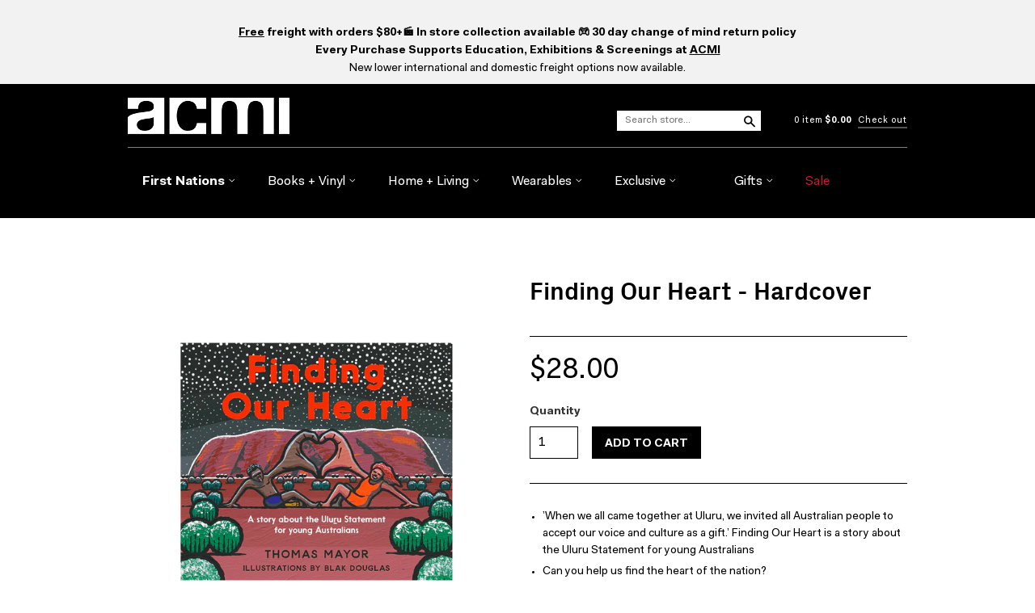

--- FILE ---
content_type: text/html; charset=utf-8
request_url: https://shop.acmi.net.au/collections/indigenous-pieces/products/finding-our-heart-hardcover
body_size: 33322
content:
<!doctype html>
<!--[if lt IE 7]> <html class="no-touch no-js lt-ie9 lt-ie8 lt-ie7" lang="en"> <![endif]-->
<!--[if IE 7]> <html class="no-touch no-js lt-ie9 lt-ie8" lang="en"> <![endif]-->
<!--[if IE 8]> <html class="no-touch no-js lt-ie9" lang="en"> <![endif]-->
<!--[if IE 9]> <html class="ie9 no-touch no-js"> <![endif]-->
<!--[if (gt IE 9)|!(IE)]><!--> <html class="no-touch no-js"> <!--<![endif]-->

<head>






    <script>
        var sDomain = location.host;

        /****** Start thirdPartyScriptDefinition ******/
        (function(){
            window.thirdPartyScriptDefinition = [
                /* start example

                {
                    "src" : "facebook",
                    "cookie" : "fr",
                    "provider" : "facebook.com",
                    "description" : "",
                    "expires" : 7776000,
                    "domain" : "facebook.com",
                    "declaration" : 1,
                    "group" : "facebook"
                },{
                    "src" : "facebook",
                    "cookie" : "_fbp",
                    "provider" : sDomain,
                    "description" : "",
                    "expires" : 7776000,
                    "domain" : sDomain,
                    "declaration" : 1,
                    "group" : "facebook"
                }

                end example */
            ]
        })();
        /****** End thirdPartyScriptDefinition ******/

        /**
################################## BEECLEVER GMBH KOBLENZ ###################################
##### Copyright (c) 2019-present, beeclever GmbH Koblenz DE, All rights reserved.       #####
##### THE SOFTWARE IS PROVIDED 'AS IS', WITHOUT WARRANTY OF ANY KIND, EXPRESS OR        #####
##### IMPLIED, INCLUDING BUT NOT LIMITED TO THE WARRANTIES OF MERCHANTABILITY, FITNESS  #####
##### FOR A PARTICULAR PURPOSE AND NONINFRINGEMENT. IN NO EVENT SHALL THE AUTHORS OR    #####
##### COPYRIGHT HOLDERS BE LIABLE FOR ANY CLAIM, DAMAGES OR OTHER LIABILITY, WHETHER    #####
##### IN AN ACTION OF CONTRACT, TORT OR OTHERWISE, ARISING FROM, OUT OF OR IN           #####
##### CONNECTION WITH THE SOFTWARE OR THE USE OR OTHER DEALINGS IN THE SOFTWARE.        #####
#############################################################################################

#####  !!!IMPORTANT!!! !!!IMPORTANT!!! !!!IMPORTANT!!! !!!IMPORTANT!!! !!!IMPORTANT!!!  #####
#####                                                                                   #####
##### The contents of this file may not be changed. If the app is updated, we reserve   #####
##### the right to change this file at any time. Possible changes on your part will     #####
##### then be automatically discarded.                                                  #####
#############################################################################################
*/
var GDPR_LC_versionNr=20201126214845;var GDPR_LC_ZLoad=function(){       var sDomain=location.host;var defaultDefinition=[{"src":"facebook","cookie":"fr","provider":"facebook.com","description":"","expires":7776000,"domain":"facebook.com","declaration":1,"group":"facebook"},{"src":"facebook","cookie":"_fbp","provider":sDomain,"description":"","expires":7776000,"domain":sDomain,"declaration":1,"group":"facebook"},{"src":"google-analytics.com","cookie":"_ga","provider":sDomain,"description":"","expires":63072000,"domain":sDomain,"declaration":1,"group":"google"},{"src":"googletagmanager.com","cookie":"_ga","provider":sDomain,"description":"","expires":63072000,"domain":sDomain,"declaration":1,"group":"google"},{"src":"googletagmanager.com","cookie":"_gid","provider":sDomain,"description":"","expires":86400,"domain":sDomain,"declaration":1,"group":"google"},{"src":"googletagmanager.com","cookie":"_gat","provider":sDomain,"description":"","expires":86400,"domain":sDomain,"declaration":1,"group":"google"},{"src":"googleadservices.com","cookie":"_ga","provider":sDomain,"description":"","expires":63072000,"domain":sDomain,"declaration":1,"group":"google"}];if(window.thirdPartyScriptDefinition===undefined){window.thirdPartyScriptDefinition=[];defaultDefinition.forEach(function(value){window.thirdPartyScriptDefinition.push(value)})}else{var exist=false;defaultDefinition.forEach(function(script){window.thirdPartyScriptDefinition.forEach(function(value){if(value.src===script.src&&value.cookie===script.cookie){exist=true}});if(!exist){window.thirdPartyScriptDefinition.push(script)}})} (function polyfill(){if(!Array.from){Array.from=(function(){var toStr=Object.prototype.toString;var isCallable=function(fn){return typeof fn==='function'||toStr.call(fn)==='[object Function]'};var toInteger=function(value){var number=Number(value);if(isNaN(number)){return 0} if(number===0||!isFinite(number)){return number} return(number>0?1:-1)*Math.floor(Math.abs(number))};var maxSafeInteger=Math.pow(2,53)-1;var toLength=function(value){var len=toInteger(value);return Math.min(Math.max(len,0),maxSafeInteger)};return function from(arrayLike){var C=this;var items=Object(arrayLike);if(arrayLike==null){throw new TypeError('Array.from requires an array-like object - not null or undefined')} var mapFn=arguments.length>1?arguments[1]:void undefined;var T;if(typeof mapFn!=='undefined'){if(!isCallable(mapFn)){throw new TypeError('Array.from: when provided, the second argument must be a function')} if(arguments.length>2){T=arguments[2]}} var len=toLength(items.length);var A=isCallable(C)?Object(new C(len)):new Array(len);var k=0;var kValue;while(k<len){kValue=items[k];if(mapFn){A[k]=typeof T==='undefined'?mapFn(kValue,k):mapFn.call(T,kValue,k)}else{A[k]=kValue} k+=1} A.length=len;return A}}())}})();window.BC_JSON_ObjectBypass={"_ab":{"description":"Used in connection with access to admin.","path":"\/","domain":"","provider":"Shopify","type":"type_0","expires":"86400","recommendation":"0","editable":"false","deletable":"false","set":"0"},"_secure_session_id":{"description":"Used in connection with navigation through a storefront.","path":"\/","domain":"","provider":"Shopify","type":"type_0","expires":"2592000","recommendation":"0","editable":"false","deletable":"false","set":"0"},"__cfduid":{"description":"The _cfduid cookie helps Cloudflare detect malicious visitors to our Customers’ websites and minimizes blocking legitimate users.","path":"\/","domain":"","provider":"Cloudflare","type":"type_0","expires":"2592000","recommendation":"0","editable":"false","deletable":"false","set":"0"},"Cart":{"description":"Used in connection with shopping cart.","path":"\/","domain":"","provider":"Shopify","type":"type_0","expires":"1209600","recommendation":"0","editable":"false","deletable":"false","set":"0"},"cart":{"description":"Used in connection with shopping cart.","path":"\/","domain":"","provider":"Shopify","type":"type_0","expires":"1209600","recommendation":"0","editable":"false","deletable":"false","set":"0"},"cart_sig":{"description":"Used in connection with checkout.","path":"\/","domain":"","provider":"Shopify","type":"type_0","expires":"1209600","recommendation":"0","editable":"false","deletable":"false","set":"0"},"cart_ts":{"description":"Used in connection with checkout.","path":"\/","domain":"","provider":"Shopify","type":"type_0","expires":"1209600","recommendation":"0","editable":"false","deletable":"false","set":"0"},"cart_ver":{"description":"Used in connection with shopping cart.","path":"\/","domain":"","provider":"Shopify","type":"type_0","expires":"1209600","recommendation":"0","editable":"false","deletable":"false","set":"0"},"checkout_token":{"description":"Used in connection with checkout.","path":"\/","domain":"","provider":"Shopify","type":"type_0","expires":"31536000","recommendation":"0","editable":"false","deletable":"false","set":"0"},"Secret":{"description":"Used in connection with checkout.","path":"\/","domain":"","provider":"Shopify","type":"type_0","expires":"31536000","recommendation":"0","editable":"false","deletable":"false","set":"0"},"secure_customer_sig":{"description":"Used in connection with customer login.","path":"\/","domain":"","provider":"Shopify","type":"type_0","expires":"31536000","recommendation":"0","editable":"false","deletable":"false","set":"0"},"storefront_digest":{"description":"Used in connection with customer login.","path":"\/","domain":"","provider":"Shopify","type":"type_0","expires":"31536000","recommendation":"0","editable":"false","deletable":"false","set":"0"},"_shopify_u":{"description":"Used to facilitate updating customer account information.","path":"\/","domain":"","provider":"Shopify","type":"type_0","expires":"31536000","recommendation":"0","editable":"false","deletable":"false","set":"0"},"XSRF-TOKEN":{"description":"Used in connection with GDPR legal Cookie.","path":"\/","domain":"","provider":"GDPR Legal Cookie","type":"type_0","expires":"31536000","recommendation":"0","editable":"false","deletable":"false","set":"0"},"gdpr_legal_cookie_session":{"description":"Used in connection with GDPR legal Cookie.","path":"\/","domain":"","provider":"GDPR Legal Cookie","type":"type_0","expires":"0","recommendation":"0","editable":"false","deletable":"false","set":"0"},"_bc_c_set":{"description":"Used in connection with GDPR legal Cookie.","path":"\/","domain":"","provider":"GDPR Legal Cookie","type":"type_0","expires":"2592000","recommendation":"0","editable":"false","deletable":"false","set":"0","optIn":true,"live":"1"},"_tracking_consent":{"description":"For Shopify User Consent Tracking.","path":"\/","domain":"","provider":"Shopify","type":"type_0","expires":"31536000","recommendation":"0","editable":"false","deletable":"false","set":"0"},"_shopify_m":{"description":"Used for managing customer privacy settings.","path":"\/","domain":"","provider":"Shopify","type":"type_0","expires":"31536000","recommendation":"0","editable":"false","deletable":"false","set":"0"},"_shopify_tm":{"description":"Used for managing customer privacy settings.","path":"\/","domain":"","provider":"Shopify","type":"type_0","expires":"31536000","recommendation":"0","editable":"false","deletable":"false","set":"0"},"_shopify_tw":{"description":"Used for managing customer privacy settings.","path":"\/","domain":"","provider":"Shopify","type":"type_0","expires":"31536000","recommendation":"0","editable":"false","deletable":"false","set":"0"},"_storefront_u":{"description":"Used to facilitate updating customer account information.","path":"\/","domain":"","provider":"Shopify","type":"type_0","expires":"31536000","recommendation":"0","editable":"false","deletable":"false","set":"0"},"cart_currency":{"description":"Used in connection with cart and checkout.","path":"\/","domain":"","provider":"Shopify","type":"type_0","expires":"31536000","recommendation":"0","editable":"false","deletable":"false","set":"0"},"_orig_referrer":{"description":"Used in connection with shopping cart.","path":"\/","domain":"","provider":"Shopify","type":"type_1","expires":"1209600","recommendation":"1","editable":"true","deletable":"false","set":"1"},"_landing_page":{"description":"Track landing pages.","path":"\/","domain":"","provider":"Shopify","type":"type_1","expires":"1209600","recommendation":"1","editable":"true","deletable":"false","set":"1"},"_s":{"description":"Shopify analytics.","path":"\/","domain":"","provider":"Shopify","type":"type_1","expires":"1800","recommendation":"1","editable":"true","deletable":"false","set":"1"},"_shopify_d":{"description":"Shopify analytics.","path":"\/","domain":"","provider":"Shopify","type":"type_1","expires":"1209600","recommendation":"1","editable":"true","deletable":"false","set":"1"},"_shopify_fs":{"description":"Shopify analytics.","path":"\/","domain":"","provider":"Shopify","type":"type_1","expires":"1209600","recommendation":"1","editable":"true","deletable":"false","set":"1"},"_shopify_s":{"description":"Shopify analytics.","path":"\/","domain":"","provider":"Shopify","type":"type_1","expires":"1800","recommendation":"1","editable":"true","deletable":"false","set":"1"},"_shopify_y":{"description":"Shopify analytics.","path":"\/","domain":"","provider":"Shopify","type":"type_1","expires":"31536000","recommendation":"1","editable":"true","deletable":"false","set":"1"},"_y":{"description":"Shopify analytics.","path":"\/","domain":"","provider":"Shopify","type":"type_1","expires":"31536000","recommendation":"1","editable":"true","deletable":"false","set":"1"},"_shopify_sa_p":{"description":"Shopify analytics relating to marketing \u0026 referrals.","path":"\/","domain":"","provider":"Shopify","type":"type_1","expires":"1800","recommendation":"1","editable":"true","deletable":"false","set":"1"},"_shopify_sa_t":{"description":"Shopify analytics relating to marketing \u0026 referrals.","path":"\/","domain":"","provider":"Shopify","type":"type_1","expires":"1800","recommendation":"1","editable":"true","deletable":"false","set":"1"},"_shopify_uniq":{"description":"Shopify analytics.","path":"\/","domain":"","provider":"Shopify","type":"type_1","expires":"1800","recommendation":"1","editable":"true","deletable":"false","set":"1"},"_shopify_visit":{"description":"Shopify analytics.","path":"\/","domain":"","provider":"Shopify","type":"type_1","expires":"1800","recommendation":"1","editable":"true","deletable":"false","set":"1"},"tracked_start_checkout":{"description":"Shopify analytics relating to checkout.","path":"\/","domain":"","provider":"Shopify","type":"type_1","expires":"1800","recommendation":"1","editable":"true","deletable":"false","set":"1"},"ki_r":{"description":"Shopify analytics.","path":"\/","domain":"","provider":"Shopify","type":"type_1","expires":"1800","recommendation":"1","editable":"true","deletable":"false","set":"1"},"ki_t":{"description":"Shopify analytics.","path":"\/","domain":"","provider":"Shopify","type":"type_1","expires":"1800","recommendation":"1","editable":"true","deletable":"false","set":"1"},"ab_test_*":{"description":"Shopify analytics.","path":"\/","domain":"","provider":"Shopify","type":"type_1","expires":"1800","recommendation":"1","editable":"true","deletable":"false","set":"1"}};var shopifyCookies={'_s':!1,'_shopify_fs':!1,'_shopify_s':!1,'_shopify_y':!1,'_y':!1,'_shopify_sa_p':!1,'_shopify_sa_t':!1,'_shopify_uniq':!1,'_shopify_visit':!1,'tracked_start_checkout':!1,'bc_trekkie_fbp_custom':!1};function GDPR_LC_Token(){var getToken={"tokenLength":8,"ranToken":'',"randomize":function(){return Math.random().toString(32).substr(2)},"generate":function(){while(this.ranToken.length<=this.tokenLength){this.ranToken+=this.randomize()} this.ranToken='acmi.myshopify.com'+Date.now()+this.ranToken;return btoa(this.ranToken)},"get":function(){return this.generate()}};return getToken.get()};function getCookieValue(a){var b=document.cookie.match('(^|;)\\s*'+a+'\\s*=\\s*([^;]+)');return b?b.pop():false};function loadCookieSettings(sessID){var script=document.createElement('script');script.src='https://cookieapp-staging.beeclever.app/get-cookie-setting?shopify_domain=acmi.myshopify.com&token='+sessID;script.async=false;document.head.appendChild(script);script.addEventListener('load',function(){console.log('UserData loaded')})};(function setUserCookieData(){window.GDPR_LC_Sess_ID_Name="GDPR_LC_SESS_ID";window.GDPR_LC_Sess_ID=getCookieValue(window.GDPR_LC_Sess_ID_Name);if(window.GDPR_LC_Sess_ID){loadCookieSettings(window.GDPR_LC_Sess_ID)}else{window.GDPR_LC_Sess_ID=GDPR_LC_Token()}})();function setBC_GDPR_LEGAL_custom_cookies(){window['BC_GDPR_LEGAL_custom_cookies']=window['BC_GDPR_LEGAL_custom_cookies']||{};window['BC_GDPR_LEGAL_custom_cookies']['list']=window['BC_GDPR_LEGAL_custom_cookies']['list']||{};if('GDPR_legal_cookie'in localStorage){window['BC_GDPR_LEGAL_custom_cookies']['list']=JSON.parse(window.localStorage.getItem('GDPR_legal_cookie'))}};setBC_GDPR_LEGAL_custom_cookies();(function(){var hasConsent=!1;Array.from(Object.keys(window['BC_GDPR_LEGAL_custom_cookies']['list'])).forEach(function(c){if(shopifyCookies.hasOwnProperty(c)&&window['BC_GDPR_LEGAL_custom_cookies']['list'][c].userSetting){hasConsent=!0}});var wt=window.trekkie,ws=window.ShopifyAnalytics;if(!hasConsent&&wt!==undefined){wt=[],wt.integrations=wt.integrations||!0,ws=ws.lib=ws.meta=ws.meta.page={},ws.lib.track=function(){}}})();window.BC_GDPR_2ce3a13160348f524c8cc9={'google':[            ],    '_bc_c_set':'customScript','customScriptsSRC':[]};window.bc_tagManagerTasks={"bc_tgm_aw":"google","bc_tgm_gtm":"google","bc_tgm_ua":"google","bc_tgm_fbp":"facebook","any":"any","_bc_c_set":"customScript"};var wl=whiteList=["recaptcha","notifications.google"];var GDPR_LC_scriptPath='gdpr-legal-cookie.beeclever.app';if(window.GDPR_LC_Beta_activate!==undefined&&window.GDPR_LC_Beta_activate){GDPR_LC_scriptPath='cookieapp-staging.beeclever.app'} wl.push(GDPR_LC_scriptPath);   var checkIsBlackListed=function(src){setBC_GDPR_LEGAL_custom_cookies();if(src===null){return null} if(!!window.TrustedScriptURL&&src instanceof TrustedScriptURL){src=src.toString()} var r=!1;for(var x=thirdPartyScriptDefinition.length-1;x>=0;x--){var bSrc=thirdPartyScriptDefinition[x]['src'];if(src.indexOf(bSrc)!==-1&&src.toLowerCase().indexOf('jquery')===-1){r=x}} wl.forEach(function(wSrc){if(src.indexOf(wSrc)!==-1){r=false}});if(r!==false){function getTCookieName(name,index){var tCookieObject=thirdPartyScriptDefinition[index];if(tCookieObject!==undefined){var cookies=[];thirdPartyScriptDefinition.forEach(function(cookie){if(cookie['src']===tCookieObject['src']){cookies.push(cookie)}});var tCookieName=tCookieObject['cookie'];if(tCookieObject['domain']!==document.location.host){tCookieName=tCookieObject['cookie']+'$%bc%$'+tCookieObject['domain']} if(tCookieName===name&&tCookieObject['domain']===window['BC_GDPR_LEGAL_custom_cookies']['list'][name]['domain']){if(window['BC_GDPR_LEGAL_custom_cookies']['list'][name]['userSetting']){index=!1}} cookies.forEach(function(cookie){if(window['BC_GDPR_LEGAL_custom_cookies']['list'][cookie['cookie']]!==undefined&&window['BC_GDPR_LEGAL_custom_cookies']['list'][cookie['cookie']]['userSetting']){index=!1}});return index} return!1};var cookieListKeys=Array.from(Object.keys(window['BC_GDPR_LEGAL_custom_cookies']['list']));if(cookieListKeys.length>0){Array.from(Object.keys(window['BC_GDPR_LEGAL_custom_cookies']['list'])).forEach(function(cookieName){r=getTCookieName(cookieName.toString(),r)})}else{for(var x=thirdPartyScriptDefinition.length-1;x>=0;x--){var tCookie=thirdPartyScriptDefinition[x];if(src.indexOf(tCookie['src'])!==-1){r=tCookie['cookie']+'$%bc%$'+tCookie['domain']}} return r}} return r};(function(){window.scriptElementsHidden=window.scriptElementsHidden||[];window.callbackFunc=function(elem,args){for(var x=0;x<elem.length;x++){if(elem[x]===null||elem[x]===undefined||elem[x]['nodeName']===undefined){return} if(elem[x]['nodeName'].toLowerCase()=='script'){if(elem[x].hasAttribute('src')){if(document.querySelector('[src="https://cookieapp-staging.beeclever.app/js/get-script.php"]')!==null){elem[x]=document.createElement('script');elem[x].setAttribute('bc_empty_script_tag','')} var blackListed=checkIsBlackListed(elem[x].getAttribute('src'));var fName=!1;try{new Error()}catch(e){var caller=e.stack.split('\n');var x=0;for(;x<caller.length;x++){caller[x]=caller[x].trim();caller[x]=caller[x].replace('at ','');caller[x]=caller[x].substr(0,caller[x].indexOf(' '));caller[x]=caller[x].replace('Array.','')} for(;x>=0;x--){if(caller[x]==='ICS'&&x>0){if(caller[x-1]in window['BC_GDPR_LEGAL_custom_cookies']['list']){fName=caller[x-1]}}}} if(fName===!1&&blackListed!==!1){elem[x].setAttribute('type','javascript/blocked');elem[x].setAttribute('cookie',blackListed)}else if(blackListed!==!0&&elem[x].getAttribute('type')==='javascript/blocked'){elem[x].setAttribute('type','javascript')} if(fName){elem[x].setAttribute("data-callerName",fName)} elem[x].setAttribute('src',elem[x].getAttribute('src'))} if(elem[x]['type']=='javascript/blocked'){window.scriptElementsHidden.push(elem[x]);elem[x]=document.createElement('script');elem[x].setAttribute('bc_empty_script_tag','')}}}};window._a=Element.prototype.appendChild;Element.prototype.appendChild=function(){window.callbackFunc.call(this,arguments);return window._a.apply(this,arguments)};window._b=Element.prototype.append;Element.prototype.append=function(){window.callbackFunc.call(this,arguments);return window._b.apply(this,arguments)};window._c=Element.prototype.insertBefore;Element.prototype.insertBefore=function(){window.callbackFunc.call(this,arguments);return window._c.apply(this,arguments)};window._d=Element.prototype.replaceChild;Element.prototype.replaceChild=function(){window.callbackFunc.call(this,arguments);return window._d.apply(this,arguments)};window._e=Element.prototype.insertNode;Element.prototype.insertNode=function(){window.callbackFunc.call(this,arguments);return window._e.apply(this,arguments)}})();if(!window.msCrypto){Array.from(document.head.querySelectorAll('[bc_empty_script_tag=""]')).forEach(function(script){script.remove()})}};if(window.GDPR_LC_ZLoad_loaded===undefined){GDPR_LC_ZLoad();window.GDPR_LC_ZLoad_loaded=true}


        

        var customCookies = {
            "testCookie" : true
        };

        function BC_GDPR_CustomScriptForShop () {
            return [

                function testCookie () {
                    // your additional script
                }

                
            ];
        }

    </script>



  <meta charset="UTF-8">
  <meta http-equiv='X-UA-Compatible' content='IE=edge,chrome=1'>
  <link rel="shortcut icon" type="image/png" href="//shop.acmi.net.au/cdn/shop/t/4/assets/favicon.png?1094">

  <title>
    Finding Our Heart - Hardcover &ndash; ACMI Shop
  </title>

  <!-- Favicons for all! -->
  <link rel="apple-touch-icon" sizes="57x57" href="https://www.acmi.net.au/apple-icon-57x57.png">
  <link rel="apple-touch-icon" sizes="60x60" href="https://www.acmi.net.au/apple-icon-60x60.png">
  <link rel="apple-touch-icon" sizes="72x72" href="https://www.acmi.net.au/apple-icon-72x72.png">
  <link rel="apple-touch-icon" sizes="76x76" href="https://www.acmi.net.au/apple-icon-76x76.png">
  <link rel="apple-touch-icon" sizes="114x114" href="https://www.acmi.net.au/apple-icon-114x114.png">
  <link rel="apple-touch-icon" sizes="120x120" href="https://www.acmi.net.au/apple-icon-120x120.png">
  <link rel="apple-touch-icon" sizes="144x144" href="https://www.acmi.net.au/apple-icon-144x144.png">
  <link rel="apple-touch-icon" sizes="152x152" href="https://www.acmi.net.au/apple-icon-152x152.png">
  <link rel="apple-touch-icon" sizes="180x180" href="https://www.acmi.net.au/apple-icon-180x180.png">
  <link rel="icon" type="image/png" sizes="192x192"  href="https://www.acmi.net.au/android-icon-192x192.png">
  <link rel="icon" type="image/png" sizes="32x32" href="https://www.acmi.net.au/favicon-32x32.png">
  <link rel="icon" type="image/png" sizes="96x96" href="https://www.acmi.net.au/favicon-96x96.png">
  <link rel="icon" type="image/png" sizes="16x16" href="https://www.acmi.net.au/favicon-16x16.png">
  <link rel="manifest" href="/manifest.json">
  <meta name="msapplication-TileColor" content="#ffffff">
  <meta name="msapplication-TileImage" content="https://www.acmi.net.au/ms-icon-144x144.png">
  <meta name="theme-color" content="#ffffff">
  
  <meta name="google-site-verification" content="yCcVJRrfLCtAZqoDhnVApWs98XMQnkzc4QHxdaGJVg8" />
  
  
  <meta name="description" content="Finding Our Heart is a story about the Uluru Statement for young Australians.">
  

  <link rel="canonical" href="https://shop.acmi.net.au/products/finding-our-heart-hardcover">
  <meta name="viewport" content="width=device-width,initial-scale=1">

  

  <meta property="og:type" content="product">
  <meta property="og:title" content="Finding Our Heart - Hardcover">
  <meta property="og:url" content="https://shop.acmi.net.au/products/finding-our-heart-hardcover">
  
  <meta property="og:image" content="http://shop.acmi.net.au/cdn/shop/products/FindingOurHeart-Hardcover_1024x1024.jpg?v=1645079762">
  <meta property="og:image:secure_url" content="https://shop.acmi.net.au/cdn/shop/products/FindingOurHeart-Hardcover_1024x1024.jpg?v=1645079762">
  
  <meta property="og:price:amount" content="28.00">
  <meta property="og:price:currency" content="AUD">


  
    <meta property="og:description" content="Finding Our Heart is a story about the Uluru Statement for young Australians.">
  

  <meta property="og:url" content="https://shop.acmi.net.au/products/finding-our-heart-hardcover">
  <meta property="og:site_name" content="ACMI Shop">

  

<meta name="twitter:card" content="summary">

  <meta name="twitter:site" content="@ACMI">



  <meta name="twitter:title" content="Finding Our Heart - Hardcover">
  <meta name="twitter:description" content="’When we all came together at Uluru, we invited all Australian people to accept our voice and culture as a gift.’ Finding Our Heart is a story about the Uluru Statement for young AustraliansCan you...">
  <meta name="twitter:image" content="https://shop.acmi.net.au/cdn/shop/products/FindingOurHeart-Hardcover_large.jpg?v=1645079762">
  <meta name="twitter:image:width" content="480">
  <meta name="twitter:image:height" content="480">




  <link href="//shop.acmi.net.au/cdn/shop/t/4/assets/style.scss.css?v=71000876774435349221696205848" rel="stylesheet" type="text/css" media="all" />

  <script>window.performance && window.performance.mark && window.performance.mark('shopify.content_for_header.start');</script><meta name="google-site-verification" content="9tlJULbd3Mqf5I4n3P_hBf_p-fs718CIkMWi7nXIdKI">
<meta id="shopify-digital-wallet" name="shopify-digital-wallet" content="/12461559/digital_wallets/dialog">
<link rel="alternate" type="application/json+oembed" href="https://shop.acmi.net.au/products/finding-our-heart-hardcover.oembed">
<script async="async" src="/checkouts/internal/preloads.js?locale=en-AU"></script>
<script id="shopify-features" type="application/json">{"accessToken":"720f92426f2ba886118d7e8b2d56b403","betas":["rich-media-storefront-analytics"],"domain":"shop.acmi.net.au","predictiveSearch":true,"shopId":12461559,"locale":"en"}</script>
<script>var Shopify = Shopify || {};
Shopify.shop = "acmi.myshopify.com";
Shopify.locale = "en";
Shopify.currency = {"active":"AUD","rate":"1.0"};
Shopify.country = "AU";
Shopify.theme = {"name":"ACMI 2020 New Branding","id":81479368777,"schema_name":null,"schema_version":null,"theme_store_id":null,"role":"main"};
Shopify.theme.handle = "null";
Shopify.theme.style = {"id":null,"handle":null};
Shopify.cdnHost = "shop.acmi.net.au/cdn";
Shopify.routes = Shopify.routes || {};
Shopify.routes.root = "/";</script>
<script type="module">!function(o){(o.Shopify=o.Shopify||{}).modules=!0}(window);</script>
<script>!function(o){function n(){var o=[];function n(){o.push(Array.prototype.slice.apply(arguments))}return n.q=o,n}var t=o.Shopify=o.Shopify||{};t.loadFeatures=n(),t.autoloadFeatures=n()}(window);</script>
<script id="shop-js-analytics" type="application/json">{"pageType":"product"}</script>
<script defer="defer" async type="module" src="//shop.acmi.net.au/cdn/shopifycloud/shop-js/modules/v2/client.init-shop-cart-sync_dlpDe4U9.en.esm.js"></script>
<script defer="defer" async type="module" src="//shop.acmi.net.au/cdn/shopifycloud/shop-js/modules/v2/chunk.common_FunKbpTJ.esm.js"></script>
<script type="module">
  await import("//shop.acmi.net.au/cdn/shopifycloud/shop-js/modules/v2/client.init-shop-cart-sync_dlpDe4U9.en.esm.js");
await import("//shop.acmi.net.au/cdn/shopifycloud/shop-js/modules/v2/chunk.common_FunKbpTJ.esm.js");

  window.Shopify.SignInWithShop?.initShopCartSync?.({"fedCMEnabled":true,"windoidEnabled":true});

</script>
<script>(function() {
  var isLoaded = false;
  function asyncLoad() {
    if (isLoaded) return;
    isLoaded = true;
    var urls = ["https:\/\/cdn.zigpoll.com\/zigpoll-shopify-embed.js?accountId=61a6d817fcb2540a662f2757\u0026shop=acmi.myshopify.com","\/\/cdn.shopify.com\/proxy\/a23a49d8c78018a91ef8a1a04468e49e9f23d510e23d896e9b87d55af0c99885\/acmi-au.activehosted.com\/js\/site-tracking.php?shop=acmi.myshopify.com\u0026sp-cache-control=cHVibGljLCBtYXgtYWdlPTkwMA","https:\/\/app.gdpr-legal-cookie.com\/get-script.php?shop=acmi.myshopify.com"];
    for (var i = 0; i < urls.length; i++) {
      var s = document.createElement('script');
      s.type = 'text/javascript';
      s.async = true;
      s.src = urls[i];
      var x = document.getElementsByTagName('script')[0];
      x.parentNode.insertBefore(s, x);
    }
  };
  if(window.attachEvent) {
    window.attachEvent('onload', asyncLoad);
  } else {
    window.addEventListener('load', asyncLoad, false);
  }
})();</script>
<script id="__st">var __st={"a":12461559,"offset":39600,"reqid":"a4b7aca4-a3e1-4890-97ea-ab3c7d7082f7-1765504740","pageurl":"shop.acmi.net.au\/collections\/indigenous-pieces\/products\/finding-our-heart-hardcover","u":"d5c65b209dd2","p":"product","rtyp":"product","rid":6681295061065};</script>
<script>window.ShopifyPaypalV4VisibilityTracking = true;</script>
<script id="captcha-bootstrap">!function(){'use strict';const t='contact',e='account',n='new_comment',o=[[t,t],['blogs',n],['comments',n],[t,'customer']],c=[[e,'customer_login'],[e,'guest_login'],[e,'recover_customer_password'],[e,'create_customer']],r=t=>t.map((([t,e])=>`form[action*='/${t}']:not([data-nocaptcha='true']) input[name='form_type'][value='${e}']`)).join(','),a=t=>()=>t?[...document.querySelectorAll(t)].map((t=>t.form)):[];function s(){const t=[...o],e=r(t);return a(e)}const i='password',u='form_key',d=['recaptcha-v3-token','g-recaptcha-response','h-captcha-response',i],f=()=>{try{return window.sessionStorage}catch{return}},m='__shopify_v',_=t=>t.elements[u];function p(t,e,n=!1){try{const o=window.sessionStorage,c=JSON.parse(o.getItem(e)),{data:r}=function(t){const{data:e,action:n}=t;return t[m]||n?{data:e,action:n}:{data:t,action:n}}(c);for(const[e,n]of Object.entries(r))t.elements[e]&&(t.elements[e].value=n);n&&o.removeItem(e)}catch(o){console.error('form repopulation failed',{error:o})}}const l='form_type',E='cptcha';function T(t){t.dataset[E]=!0}const w=window,h=w.document,L='Shopify',v='ce_forms',y='captcha';let A=!1;((t,e)=>{const n=(g='f06e6c50-85a8-45c8-87d0-21a2b65856fe',I='https://cdn.shopify.com/shopifycloud/storefront-forms-hcaptcha/ce_storefront_forms_captcha_hcaptcha.v1.5.2.iife.js',D={infoText:'Protected by hCaptcha',privacyText:'Privacy',termsText:'Terms'},(t,e,n)=>{const o=w[L][v],c=o.bindForm;if(c)return c(t,g,e,D).then(n);var r;o.q.push([[t,g,e,D],n]),r=I,A||(h.body.append(Object.assign(h.createElement('script'),{id:'captcha-provider',async:!0,src:r})),A=!0)});var g,I,D;w[L]=w[L]||{},w[L][v]=w[L][v]||{},w[L][v].q=[],w[L][y]=w[L][y]||{},w[L][y].protect=function(t,e){n(t,void 0,e),T(t)},Object.freeze(w[L][y]),function(t,e,n,w,h,L){const[v,y,A,g]=function(t,e,n){const i=e?o:[],u=t?c:[],d=[...i,...u],f=r(d),m=r(i),_=r(d.filter((([t,e])=>n.includes(e))));return[a(f),a(m),a(_),s()]}(w,h,L),I=t=>{const e=t.target;return e instanceof HTMLFormElement?e:e&&e.form},D=t=>v().includes(t);t.addEventListener('submit',(t=>{const e=I(t);if(!e)return;const n=D(e)&&!e.dataset.hcaptchaBound&&!e.dataset.recaptchaBound,o=_(e),c=g().includes(e)&&(!o||!o.value);(n||c)&&t.preventDefault(),c&&!n&&(function(t){try{if(!f())return;!function(t){const e=f();if(!e)return;const n=_(t);if(!n)return;const o=n.value;o&&e.removeItem(o)}(t);const e=Array.from(Array(32),(()=>Math.random().toString(36)[2])).join('');!function(t,e){_(t)||t.append(Object.assign(document.createElement('input'),{type:'hidden',name:u})),t.elements[u].value=e}(t,e),function(t,e){const n=f();if(!n)return;const o=[...t.querySelectorAll(`input[type='${i}']`)].map((({name:t})=>t)),c=[...d,...o],r={};for(const[a,s]of new FormData(t).entries())c.includes(a)||(r[a]=s);n.setItem(e,JSON.stringify({[m]:1,action:t.action,data:r}))}(t,e)}catch(e){console.error('failed to persist form',e)}}(e),e.submit())}));const S=(t,e)=>{t&&!t.dataset[E]&&(n(t,e.some((e=>e===t))),T(t))};for(const o of['focusin','change'])t.addEventListener(o,(t=>{const e=I(t);D(e)&&S(e,y())}));const B=e.get('form_key'),M=e.get(l),P=B&&M;t.addEventListener('DOMContentLoaded',(()=>{const t=y();if(P)for(const e of t)e.elements[l].value===M&&p(e,B);[...new Set([...A(),...v().filter((t=>'true'===t.dataset.shopifyCaptcha))])].forEach((e=>S(e,t)))}))}(h,new URLSearchParams(w.location.search),n,t,e,['guest_login'])})(!0,!0)}();</script>
<script integrity="sha256-52AcMU7V7pcBOXWImdc/TAGTFKeNjmkeM1Pvks/DTgc=" data-source-attribution="shopify.loadfeatures" defer="defer" src="//shop.acmi.net.au/cdn/shopifycloud/storefront/assets/storefront/load_feature-81c60534.js" crossorigin="anonymous"></script>
<script data-source-attribution="shopify.dynamic_checkout.dynamic.init">var Shopify=Shopify||{};Shopify.PaymentButton=Shopify.PaymentButton||{isStorefrontPortableWallets:!0,init:function(){window.Shopify.PaymentButton.init=function(){};var t=document.createElement("script");t.src="https://shop.acmi.net.au/cdn/shopifycloud/portable-wallets/latest/portable-wallets.en.js",t.type="module",document.head.appendChild(t)}};
</script>
<script data-source-attribution="shopify.dynamic_checkout.buyer_consent">
  function portableWalletsHideBuyerConsent(e){var t=document.getElementById("shopify-buyer-consent"),n=document.getElementById("shopify-subscription-policy-button");t&&n&&(t.classList.add("hidden"),t.setAttribute("aria-hidden","true"),n.removeEventListener("click",e))}function portableWalletsShowBuyerConsent(e){var t=document.getElementById("shopify-buyer-consent"),n=document.getElementById("shopify-subscription-policy-button");t&&n&&(t.classList.remove("hidden"),t.removeAttribute("aria-hidden"),n.addEventListener("click",e))}window.Shopify?.PaymentButton&&(window.Shopify.PaymentButton.hideBuyerConsent=portableWalletsHideBuyerConsent,window.Shopify.PaymentButton.showBuyerConsent=portableWalletsShowBuyerConsent);
</script>
<script data-source-attribution="shopify.dynamic_checkout.cart.bootstrap">document.addEventListener("DOMContentLoaded",(function(){function t(){return document.querySelector("shopify-accelerated-checkout-cart, shopify-accelerated-checkout")}if(t())Shopify.PaymentButton.init();else{new MutationObserver((function(e,n){t()&&(Shopify.PaymentButton.init(),n.disconnect())})).observe(document.body,{childList:!0,subtree:!0})}}));
</script>
<link id="shopify-accelerated-checkout-styles" rel="stylesheet" media="screen" href="https://shop.acmi.net.au/cdn/shopifycloud/portable-wallets/latest/accelerated-checkout-backwards-compat.css" crossorigin="anonymous">
<style id="shopify-accelerated-checkout-cart">
        #shopify-buyer-consent {
  margin-top: 1em;
  display: inline-block;
  width: 100%;
}

#shopify-buyer-consent.hidden {
  display: none;
}

#shopify-subscription-policy-button {
  background: none;
  border: none;
  padding: 0;
  text-decoration: underline;
  font-size: inherit;
  cursor: pointer;
}

#shopify-subscription-policy-button::before {
  box-shadow: none;
}

      </style>

<script>window.performance && window.performance.mark && window.performance.mark('shopify.content_for_header.end');</script>

  

<!--[if lt IE 9]>
<script src="//cdnjs.cloudflare.com/ajax/libs/html5shiv/3.7.2/html5shiv.min.js" type="text/javascript"></script>
<script src="//shop.acmi.net.au/cdn/shop/t/4/assets/respond.min.js?v=52248677837542619231600917446" type="text/javascript"></script>
<link href="//shop.acmi.net.au/cdn/shop/t/4/assets/respond-proxy.html" id="respond-proxy" rel="respond-proxy" />
<link href="//shop.acmi.net.au/search?q=bdca70bf11583abb8d2539d308422879" id="respond-redirect" rel="respond-redirect" />
<script src="//shop.acmi.net.au/search?q=bdca70bf11583abb8d2539d308422879" type="text/javascript"></script>
<![endif]-->
<!--[if lt IE 8]>
<script src="//shop.acmi.net.au/cdn/shop/t/4/assets/json2.js?v=154133857350868653501600917440" type="text/javascript"></script>
<![endif]-->



  





  <script src="//ajax.googleapis.com/ajax/libs/jquery/1.11.0/jquery.min.js" type="text/javascript"></script>
  <script src="//shop.acmi.net.au/cdn/shop/t/4/assets/modernizr.min.js?v=26620055551102246001600917441" type="text/javascript"></script>
  <script src="//shop.acmi.net.au/cdn/shop/t/4/assets/instafeed.js?v=109694167883035091191600917439" type="text/javascript"></script>

  

<link href="https://monorail-edge.shopifysvc.com" rel="dns-prefetch">
<script>(function(){if ("sendBeacon" in navigator && "performance" in window) {try {var session_token_from_headers = performance.getEntriesByType('navigation')[0].serverTiming.find(x => x.name == '_s').description;} catch {var session_token_from_headers = undefined;}var session_cookie_matches = document.cookie.match(/_shopify_s=([^;]*)/);var session_token_from_cookie = session_cookie_matches && session_cookie_matches.length === 2 ? session_cookie_matches[1] : "";var session_token = session_token_from_headers || session_token_from_cookie || "";function handle_abandonment_event(e) {var entries = performance.getEntries().filter(function(entry) {return /monorail-edge.shopifysvc.com/.test(entry.name);});if (!window.abandonment_tracked && entries.length === 0) {window.abandonment_tracked = true;var currentMs = Date.now();var navigation_start = performance.timing.navigationStart;var payload = {shop_id: 12461559,url: window.location.href,navigation_start,duration: currentMs - navigation_start,session_token,page_type: "product"};window.navigator.sendBeacon("https://monorail-edge.shopifysvc.com/v1/produce", JSON.stringify({schema_id: "online_store_buyer_site_abandonment/1.1",payload: payload,metadata: {event_created_at_ms: currentMs,event_sent_at_ms: currentMs}}));}}window.addEventListener('pagehide', handle_abandonment_event);}}());</script>
<script id="web-pixels-manager-setup">(function e(e,d,r,n,o){if(void 0===o&&(o={}),!Boolean(null===(a=null===(i=window.Shopify)||void 0===i?void 0:i.analytics)||void 0===a?void 0:a.replayQueue)){var i,a;window.Shopify=window.Shopify||{};var t=window.Shopify;t.analytics=t.analytics||{};var s=t.analytics;s.replayQueue=[],s.publish=function(e,d,r){return s.replayQueue.push([e,d,r]),!0};try{self.performance.mark("wpm:start")}catch(e){}var l=function(){var e={modern:/Edge?\/(1{2}[4-9]|1[2-9]\d|[2-9]\d{2}|\d{4,})\.\d+(\.\d+|)|Firefox\/(1{2}[4-9]|1[2-9]\d|[2-9]\d{2}|\d{4,})\.\d+(\.\d+|)|Chrom(ium|e)\/(9{2}|\d{3,})\.\d+(\.\d+|)|(Maci|X1{2}).+ Version\/(15\.\d+|(1[6-9]|[2-9]\d|\d{3,})\.\d+)([,.]\d+|)( \(\w+\)|)( Mobile\/\w+|) Safari\/|Chrome.+OPR\/(9{2}|\d{3,})\.\d+\.\d+|(CPU[ +]OS|iPhone[ +]OS|CPU[ +]iPhone|CPU IPhone OS|CPU iPad OS)[ +]+(15[._]\d+|(1[6-9]|[2-9]\d|\d{3,})[._]\d+)([._]\d+|)|Android:?[ /-](13[3-9]|1[4-9]\d|[2-9]\d{2}|\d{4,})(\.\d+|)(\.\d+|)|Android.+Firefox\/(13[5-9]|1[4-9]\d|[2-9]\d{2}|\d{4,})\.\d+(\.\d+|)|Android.+Chrom(ium|e)\/(13[3-9]|1[4-9]\d|[2-9]\d{2}|\d{4,})\.\d+(\.\d+|)|SamsungBrowser\/([2-9]\d|\d{3,})\.\d+/,legacy:/Edge?\/(1[6-9]|[2-9]\d|\d{3,})\.\d+(\.\d+|)|Firefox\/(5[4-9]|[6-9]\d|\d{3,})\.\d+(\.\d+|)|Chrom(ium|e)\/(5[1-9]|[6-9]\d|\d{3,})\.\d+(\.\d+|)([\d.]+$|.*Safari\/(?![\d.]+ Edge\/[\d.]+$))|(Maci|X1{2}).+ Version\/(10\.\d+|(1[1-9]|[2-9]\d|\d{3,})\.\d+)([,.]\d+|)( \(\w+\)|)( Mobile\/\w+|) Safari\/|Chrome.+OPR\/(3[89]|[4-9]\d|\d{3,})\.\d+\.\d+|(CPU[ +]OS|iPhone[ +]OS|CPU[ +]iPhone|CPU IPhone OS|CPU iPad OS)[ +]+(10[._]\d+|(1[1-9]|[2-9]\d|\d{3,})[._]\d+)([._]\d+|)|Android:?[ /-](13[3-9]|1[4-9]\d|[2-9]\d{2}|\d{4,})(\.\d+|)(\.\d+|)|Mobile Safari.+OPR\/([89]\d|\d{3,})\.\d+\.\d+|Android.+Firefox\/(13[5-9]|1[4-9]\d|[2-9]\d{2}|\d{4,})\.\d+(\.\d+|)|Android.+Chrom(ium|e)\/(13[3-9]|1[4-9]\d|[2-9]\d{2}|\d{4,})\.\d+(\.\d+|)|Android.+(UC? ?Browser|UCWEB|U3)[ /]?(15\.([5-9]|\d{2,})|(1[6-9]|[2-9]\d|\d{3,})\.\d+)\.\d+|SamsungBrowser\/(5\.\d+|([6-9]|\d{2,})\.\d+)|Android.+MQ{2}Browser\/(14(\.(9|\d{2,})|)|(1[5-9]|[2-9]\d|\d{3,})(\.\d+|))(\.\d+|)|K[Aa][Ii]OS\/(3\.\d+|([4-9]|\d{2,})\.\d+)(\.\d+|)/},d=e.modern,r=e.legacy,n=navigator.userAgent;return n.match(d)?"modern":n.match(r)?"legacy":"unknown"}(),u="modern"===l?"modern":"legacy",c=(null!=n?n:{modern:"",legacy:""})[u],f=function(e){return[e.baseUrl,"/wpm","/b",e.hashVersion,"modern"===e.buildTarget?"m":"l",".js"].join("")}({baseUrl:d,hashVersion:r,buildTarget:u}),m=function(e){var d=e.version,r=e.bundleTarget,n=e.surface,o=e.pageUrl,i=e.monorailEndpoint;return{emit:function(e){var a=e.status,t=e.errorMsg,s=(new Date).getTime(),l=JSON.stringify({metadata:{event_sent_at_ms:s},events:[{schema_id:"web_pixels_manager_load/3.1",payload:{version:d,bundle_target:r,page_url:o,status:a,surface:n,error_msg:t},metadata:{event_created_at_ms:s}}]});if(!i)return console&&console.warn&&console.warn("[Web Pixels Manager] No Monorail endpoint provided, skipping logging."),!1;try{return self.navigator.sendBeacon.bind(self.navigator)(i,l)}catch(e){}var u=new XMLHttpRequest;try{return u.open("POST",i,!0),u.setRequestHeader("Content-Type","text/plain"),u.send(l),!0}catch(e){return console&&console.warn&&console.warn("[Web Pixels Manager] Got an unhandled error while logging to Monorail."),!1}}}}({version:r,bundleTarget:l,surface:e.surface,pageUrl:self.location.href,monorailEndpoint:e.monorailEndpoint});try{o.browserTarget=l,function(e){var d=e.src,r=e.async,n=void 0===r||r,o=e.onload,i=e.onerror,a=e.sri,t=e.scriptDataAttributes,s=void 0===t?{}:t,l=document.createElement("script"),u=document.querySelector("head"),c=document.querySelector("body");if(l.async=n,l.src=d,a&&(l.integrity=a,l.crossOrigin="anonymous"),s)for(var f in s)if(Object.prototype.hasOwnProperty.call(s,f))try{l.dataset[f]=s[f]}catch(e){}if(o&&l.addEventListener("load",o),i&&l.addEventListener("error",i),u)u.appendChild(l);else{if(!c)throw new Error("Did not find a head or body element to append the script");c.appendChild(l)}}({src:f,async:!0,onload:function(){if(!function(){var e,d;return Boolean(null===(d=null===(e=window.Shopify)||void 0===e?void 0:e.analytics)||void 0===d?void 0:d.initialized)}()){var d=window.webPixelsManager.init(e)||void 0;if(d){var r=window.Shopify.analytics;r.replayQueue.forEach((function(e){var r=e[0],n=e[1],o=e[2];d.publishCustomEvent(r,n,o)})),r.replayQueue=[],r.publish=d.publishCustomEvent,r.visitor=d.visitor,r.initialized=!0}}},onerror:function(){return m.emit({status:"failed",errorMsg:"".concat(f," has failed to load")})},sri:function(e){var d=/^sha384-[A-Za-z0-9+/=]+$/;return"string"==typeof e&&d.test(e)}(c)?c:"",scriptDataAttributes:o}),m.emit({status:"loading"})}catch(e){m.emit({status:"failed",errorMsg:(null==e?void 0:e.message)||"Unknown error"})}}})({shopId: 12461559,storefrontBaseUrl: "https://shop.acmi.net.au",extensionsBaseUrl: "https://extensions.shopifycdn.com/cdn/shopifycloud/web-pixels-manager",monorailEndpoint: "https://monorail-edge.shopifysvc.com/unstable/produce_batch",surface: "storefront-renderer",enabledBetaFlags: ["2dca8a86"],webPixelsConfigList: [{"id":"322502729","configuration":"{\"config\":\"{\\\"pixel_id\\\":\\\"G-Y9H161NCQW\\\",\\\"target_country\\\":\\\"AU\\\",\\\"gtag_events\\\":[{\\\"type\\\":\\\"begin_checkout\\\",\\\"action_label\\\":\\\"G-Y9H161NCQW\\\"},{\\\"type\\\":\\\"search\\\",\\\"action_label\\\":\\\"G-Y9H161NCQW\\\"},{\\\"type\\\":\\\"view_item\\\",\\\"action_label\\\":[\\\"G-Y9H161NCQW\\\",\\\"MC-ZZ7C62EFQT\\\"]},{\\\"type\\\":\\\"purchase\\\",\\\"action_label\\\":[\\\"G-Y9H161NCQW\\\",\\\"MC-ZZ7C62EFQT\\\"]},{\\\"type\\\":\\\"page_view\\\",\\\"action_label\\\":[\\\"G-Y9H161NCQW\\\",\\\"MC-ZZ7C62EFQT\\\"]},{\\\"type\\\":\\\"add_payment_info\\\",\\\"action_label\\\":\\\"G-Y9H161NCQW\\\"},{\\\"type\\\":\\\"add_to_cart\\\",\\\"action_label\\\":\\\"G-Y9H161NCQW\\\"}],\\\"enable_monitoring_mode\\\":false}\"}","eventPayloadVersion":"v1","runtimeContext":"OPEN","scriptVersion":"b2a88bafab3e21179ed38636efcd8a93","type":"APP","apiClientId":1780363,"privacyPurposes":[],"dataSharingAdjustments":{"protectedCustomerApprovalScopes":["read_customer_address","read_customer_email","read_customer_name","read_customer_personal_data","read_customer_phone"]}},{"id":"89915465","configuration":"{\"pixel_id\":\"475381122654239\",\"pixel_type\":\"facebook_pixel\",\"metaapp_system_user_token\":\"-\"}","eventPayloadVersion":"v1","runtimeContext":"OPEN","scriptVersion":"ca16bc87fe92b6042fbaa3acc2fbdaa6","type":"APP","apiClientId":2329312,"privacyPurposes":["ANALYTICS","MARKETING","SALE_OF_DATA"],"dataSharingAdjustments":{"protectedCustomerApprovalScopes":["read_customer_address","read_customer_email","read_customer_name","read_customer_personal_data","read_customer_phone"]}},{"id":"shopify-app-pixel","configuration":"{}","eventPayloadVersion":"v1","runtimeContext":"STRICT","scriptVersion":"0450","apiClientId":"shopify-pixel","type":"APP","privacyPurposes":["ANALYTICS","MARKETING"]},{"id":"shopify-custom-pixel","eventPayloadVersion":"v1","runtimeContext":"LAX","scriptVersion":"0450","apiClientId":"shopify-pixel","type":"CUSTOM","privacyPurposes":["ANALYTICS","MARKETING"]}],isMerchantRequest: false,initData: {"shop":{"name":"ACMI Shop","paymentSettings":{"currencyCode":"AUD"},"myshopifyDomain":"acmi.myshopify.com","countryCode":"AU","storefrontUrl":"https:\/\/shop.acmi.net.au"},"customer":null,"cart":null,"checkout":null,"productVariants":[{"price":{"amount":28.0,"currencyCode":"AUD"},"product":{"title":"Finding Our Heart - Hardcover","vendor":"920-44100-000000 General Merchandise","id":"6681295061065","untranslatedTitle":"Finding Our Heart - Hardcover","url":"\/products\/finding-our-heart-hardcover","type":"Apparel"},"id":"39682316402761","image":{"src":"\/\/shop.acmi.net.au\/cdn\/shop\/products\/FindingOurHeart-Hardcover.jpg?v=1645079762"},"sku":"9781741177176","title":"Default Title","untranslatedTitle":"Default Title"}],"purchasingCompany":null},},"https://shop.acmi.net.au/cdn","ae1676cfwd2530674p4253c800m34e853cb",{"modern":"","legacy":""},{"shopId":"12461559","storefrontBaseUrl":"https:\/\/shop.acmi.net.au","extensionBaseUrl":"https:\/\/extensions.shopifycdn.com\/cdn\/shopifycloud\/web-pixels-manager","surface":"storefront-renderer","enabledBetaFlags":"[\"2dca8a86\"]","isMerchantRequest":"false","hashVersion":"ae1676cfwd2530674p4253c800m34e853cb","publish":"custom","events":"[[\"page_viewed\",{}],[\"product_viewed\",{\"productVariant\":{\"price\":{\"amount\":28.0,\"currencyCode\":\"AUD\"},\"product\":{\"title\":\"Finding Our Heart - Hardcover\",\"vendor\":\"920-44100-000000 General Merchandise\",\"id\":\"6681295061065\",\"untranslatedTitle\":\"Finding Our Heart - Hardcover\",\"url\":\"\/products\/finding-our-heart-hardcover\",\"type\":\"Apparel\"},\"id\":\"39682316402761\",\"image\":{\"src\":\"\/\/shop.acmi.net.au\/cdn\/shop\/products\/FindingOurHeart-Hardcover.jpg?v=1645079762\"},\"sku\":\"9781741177176\",\"title\":\"Default Title\",\"untranslatedTitle\":\"Default Title\"}}]]"});</script><script>
  window.ShopifyAnalytics = window.ShopifyAnalytics || {};
  window.ShopifyAnalytics.meta = window.ShopifyAnalytics.meta || {};
  window.ShopifyAnalytics.meta.currency = 'AUD';
  var meta = {"product":{"id":6681295061065,"gid":"gid:\/\/shopify\/Product\/6681295061065","vendor":"920-44100-000000 General Merchandise","type":"Apparel","variants":[{"id":39682316402761,"price":2800,"name":"Finding Our Heart - Hardcover","public_title":null,"sku":"9781741177176"}],"remote":false},"page":{"pageType":"product","resourceType":"product","resourceId":6681295061065}};
  for (var attr in meta) {
    window.ShopifyAnalytics.meta[attr] = meta[attr];
  }
</script>
<script class="analytics">
  (function () {
    var customDocumentWrite = function(content) {
      var jquery = null;

      if (window.jQuery) {
        jquery = window.jQuery;
      } else if (window.Checkout && window.Checkout.$) {
        jquery = window.Checkout.$;
      }

      if (jquery) {
        jquery('body').append(content);
      }
    };

    var hasLoggedConversion = function(token) {
      if (token) {
        return document.cookie.indexOf('loggedConversion=' + token) !== -1;
      }
      return false;
    }

    var setCookieIfConversion = function(token) {
      if (token) {
        var twoMonthsFromNow = new Date(Date.now());
        twoMonthsFromNow.setMonth(twoMonthsFromNow.getMonth() + 2);

        document.cookie = 'loggedConversion=' + token + '; expires=' + twoMonthsFromNow;
      }
    }

    var trekkie = window.ShopifyAnalytics.lib = window.trekkie = window.trekkie || [];
    if (trekkie.integrations) {
      return;
    }
    trekkie.methods = [
      'identify',
      'page',
      'ready',
      'track',
      'trackForm',
      'trackLink'
    ];
    trekkie.factory = function(method) {
      return function() {
        var args = Array.prototype.slice.call(arguments);
        args.unshift(method);
        trekkie.push(args);
        return trekkie;
      };
    };
    for (var i = 0; i < trekkie.methods.length; i++) {
      var key = trekkie.methods[i];
      trekkie[key] = trekkie.factory(key);
    }
    trekkie.load = function(config) {
      trekkie.config = config || {};
      trekkie.config.initialDocumentCookie = document.cookie;
      var first = document.getElementsByTagName('script')[0];
      var script = document.createElement('script');
      script.type = 'text/javascript';
      script.onerror = function(e) {
        var scriptFallback = document.createElement('script');
        scriptFallback.type = 'text/javascript';
        scriptFallback.onerror = function(error) {
                var Monorail = {
      produce: function produce(monorailDomain, schemaId, payload) {
        var currentMs = new Date().getTime();
        var event = {
          schema_id: schemaId,
          payload: payload,
          metadata: {
            event_created_at_ms: currentMs,
            event_sent_at_ms: currentMs
          }
        };
        return Monorail.sendRequest("https://" + monorailDomain + "/v1/produce", JSON.stringify(event));
      },
      sendRequest: function sendRequest(endpointUrl, payload) {
        // Try the sendBeacon API
        if (window && window.navigator && typeof window.navigator.sendBeacon === 'function' && typeof window.Blob === 'function' && !Monorail.isIos12()) {
          var blobData = new window.Blob([payload], {
            type: 'text/plain'
          });

          if (window.navigator.sendBeacon(endpointUrl, blobData)) {
            return true;
          } // sendBeacon was not successful

        } // XHR beacon

        var xhr = new XMLHttpRequest();

        try {
          xhr.open('POST', endpointUrl);
          xhr.setRequestHeader('Content-Type', 'text/plain');
          xhr.send(payload);
        } catch (e) {
          console.log(e);
        }

        return false;
      },
      isIos12: function isIos12() {
        return window.navigator.userAgent.lastIndexOf('iPhone; CPU iPhone OS 12_') !== -1 || window.navigator.userAgent.lastIndexOf('iPad; CPU OS 12_') !== -1;
      }
    };
    Monorail.produce('monorail-edge.shopifysvc.com',
      'trekkie_storefront_load_errors/1.1',
      {shop_id: 12461559,
      theme_id: 81479368777,
      app_name: "storefront",
      context_url: window.location.href,
      source_url: "//shop.acmi.net.au/cdn/s/trekkie.storefront.1a0636ab3186d698599065cb6ce9903ebacdd71a.min.js"});

        };
        scriptFallback.async = true;
        scriptFallback.src = '//shop.acmi.net.au/cdn/s/trekkie.storefront.1a0636ab3186d698599065cb6ce9903ebacdd71a.min.js';
        first.parentNode.insertBefore(scriptFallback, first);
      };
      script.async = true;
      script.src = '//shop.acmi.net.au/cdn/s/trekkie.storefront.1a0636ab3186d698599065cb6ce9903ebacdd71a.min.js';
      first.parentNode.insertBefore(script, first);
    };
    trekkie.load(
      {"Trekkie":{"appName":"storefront","development":false,"defaultAttributes":{"shopId":12461559,"isMerchantRequest":null,"themeId":81479368777,"themeCityHash":"1862966632341867187","contentLanguage":"en","currency":"AUD","eventMetadataId":"d93c2f88-6e4e-4cb6-b536-27ca88469ca1"},"isServerSideCookieWritingEnabled":true,"monorailRegion":"shop_domain","enabledBetaFlags":["f0df213a"]},"Session Attribution":{},"S2S":{"facebookCapiEnabled":false,"source":"trekkie-storefront-renderer","apiClientId":580111}}
    );

    var loaded = false;
    trekkie.ready(function() {
      if (loaded) return;
      loaded = true;

      window.ShopifyAnalytics.lib = window.trekkie;

      var originalDocumentWrite = document.write;
      document.write = customDocumentWrite;
      try { window.ShopifyAnalytics.merchantGoogleAnalytics.call(this); } catch(error) {};
      document.write = originalDocumentWrite;

      window.ShopifyAnalytics.lib.page(null,{"pageType":"product","resourceType":"product","resourceId":6681295061065,"shopifyEmitted":true});

      var match = window.location.pathname.match(/checkouts\/(.+)\/(thank_you|post_purchase)/)
      var token = match? match[1]: undefined;
      if (!hasLoggedConversion(token)) {
        setCookieIfConversion(token);
        window.ShopifyAnalytics.lib.track("Viewed Product",{"currency":"AUD","variantId":39682316402761,"productId":6681295061065,"productGid":"gid:\/\/shopify\/Product\/6681295061065","name":"Finding Our Heart - Hardcover","price":"28.00","sku":"9781741177176","brand":"920-44100-000000 General Merchandise","variant":null,"category":"Apparel","nonInteraction":true,"remote":false},undefined,undefined,{"shopifyEmitted":true});
      window.ShopifyAnalytics.lib.track("monorail:\/\/trekkie_storefront_viewed_product\/1.1",{"currency":"AUD","variantId":39682316402761,"productId":6681295061065,"productGid":"gid:\/\/shopify\/Product\/6681295061065","name":"Finding Our Heart - Hardcover","price":"28.00","sku":"9781741177176","brand":"920-44100-000000 General Merchandise","variant":null,"category":"Apparel","nonInteraction":true,"remote":false,"referer":"https:\/\/shop.acmi.net.au\/collections\/indigenous-pieces\/products\/finding-our-heart-hardcover"});
      }
    });


        var eventsListenerScript = document.createElement('script');
        eventsListenerScript.async = true;
        eventsListenerScript.src = "//shop.acmi.net.au/cdn/shopifycloud/storefront/assets/shop_events_listener-3da45d37.js";
        document.getElementsByTagName('head')[0].appendChild(eventsListenerScript);

})();</script>
  <script>
  if (!window.ga || (window.ga && typeof window.ga !== 'function')) {
    window.ga = function ga() {
      (window.ga.q = window.ga.q || []).push(arguments);
      if (window.Shopify && window.Shopify.analytics && typeof window.Shopify.analytics.publish === 'function') {
        window.Shopify.analytics.publish("ga_stub_called", {}, {sendTo: "google_osp_migration"});
      }
      console.error("Shopify's Google Analytics stub called with:", Array.from(arguments), "\nSee https://help.shopify.com/manual/promoting-marketing/pixels/pixel-migration#google for more information.");
    };
    if (window.Shopify && window.Shopify.analytics && typeof window.Shopify.analytics.publish === 'function') {
      window.Shopify.analytics.publish("ga_stub_initialized", {}, {sendTo: "google_osp_migration"});
    }
  }
</script>
<script
  defer
  src="https://shop.acmi.net.au/cdn/shopifycloud/perf-kit/shopify-perf-kit-2.1.2.min.js"
  data-application="storefront-renderer"
  data-shop-id="12461559"
  data-render-region="gcp-us-central1"
  data-page-type="product"
  data-theme-instance-id="81479368777"
  data-theme-name=""
  data-theme-version=""
  data-monorail-region="shop_domain"
  data-resource-timing-sampling-rate="10"
  data-shs="true"
  data-shs-beacon="true"
  data-shs-export-with-fetch="true"
  data-shs-logs-sample-rate="1"
></script>
</head>

<body id="finding-our-heart-hardcover" class="template-product">

  
  <div class="pre-header">
    <p>
      <br><b><a href="https://shop.acmi.net.au/pages/shipping-information">Free</a> freight with orders $80+🎬  In store collection available 🎮 30 day change of mind return policy <br>Every Purchase Supports Education, Exhibitions & Screenings at <a href="https://www.acmi.net.au/">ACMI</a> <b></b></b><br>New lower international and domestic freight options now available.<br>
    </p>
  </div>
  
  
  <div class="wrapper">

    <header class="site-header">






    <script>
        var sDomain = location.host;

        /****** Start thirdPartyScriptDefinition ******/
        (function(){
            window.thirdPartyScriptDefinition = [
                /* start example

                {
                    "src" : "facebook",
                    "cookie" : "fr",
                    "provider" : "facebook.com",
                    "description" : "",
                    "expires" : 7776000,
                    "domain" : "facebook.com",
                    "declaration" : 1,
                    "group" : "facebook"
                },{
                    "src" : "facebook",
                    "cookie" : "_fbp",
                    "provider" : sDomain,
                    "description" : "",
                    "expires" : 7776000,
                    "domain" : sDomain,
                    "declaration" : 1,
                    "group" : "facebook"
                }

                end example */
            ]
        })();
        /****** End thirdPartyScriptDefinition ******/

        /**
################################## BEECLEVER GMBH KOBLENZ ###################################
##### Copyright (c) 2019-present, beeclever GmbH Koblenz DE, All rights reserved.       #####
##### THE SOFTWARE IS PROVIDED 'AS IS', WITHOUT WARRANTY OF ANY KIND, EXPRESS OR        #####
##### IMPLIED, INCLUDING BUT NOT LIMITED TO THE WARRANTIES OF MERCHANTABILITY, FITNESS  #####
##### FOR A PARTICULAR PURPOSE AND NONINFRINGEMENT. IN NO EVENT SHALL THE AUTHORS OR    #####
##### COPYRIGHT HOLDERS BE LIABLE FOR ANY CLAIM, DAMAGES OR OTHER LIABILITY, WHETHER    #####
##### IN AN ACTION OF CONTRACT, TORT OR OTHERWISE, ARISING FROM, OUT OF OR IN           #####
##### CONNECTION WITH THE SOFTWARE OR THE USE OR OTHER DEALINGS IN THE SOFTWARE.        #####
#############################################################################################

#####  !!!IMPORTANT!!! !!!IMPORTANT!!! !!!IMPORTANT!!! !!!IMPORTANT!!! !!!IMPORTANT!!!  #####
#####                                                                                   #####
##### The contents of this file may not be changed. If the app is updated, we reserve   #####
##### the right to change this file at any time. Possible changes on your part will     #####
##### then be automatically discarded.                                                  #####
#############################################################################################
*/
var GDPR_LC_versionNr=20201126214845;var GDPR_LC_ZLoad=function(){       var sDomain=location.host;var defaultDefinition=[{"src":"facebook","cookie":"fr","provider":"facebook.com","description":"","expires":7776000,"domain":"facebook.com","declaration":1,"group":"facebook"},{"src":"facebook","cookie":"_fbp","provider":sDomain,"description":"","expires":7776000,"domain":sDomain,"declaration":1,"group":"facebook"},{"src":"google-analytics.com","cookie":"_ga","provider":sDomain,"description":"","expires":63072000,"domain":sDomain,"declaration":1,"group":"google"},{"src":"googletagmanager.com","cookie":"_ga","provider":sDomain,"description":"","expires":63072000,"domain":sDomain,"declaration":1,"group":"google"},{"src":"googletagmanager.com","cookie":"_gid","provider":sDomain,"description":"","expires":86400,"domain":sDomain,"declaration":1,"group":"google"},{"src":"googletagmanager.com","cookie":"_gat","provider":sDomain,"description":"","expires":86400,"domain":sDomain,"declaration":1,"group":"google"},{"src":"googleadservices.com","cookie":"_ga","provider":sDomain,"description":"","expires":63072000,"domain":sDomain,"declaration":1,"group":"google"}];if(window.thirdPartyScriptDefinition===undefined){window.thirdPartyScriptDefinition=[];defaultDefinition.forEach(function(value){window.thirdPartyScriptDefinition.push(value)})}else{var exist=false;defaultDefinition.forEach(function(script){window.thirdPartyScriptDefinition.forEach(function(value){if(value.src===script.src&&value.cookie===script.cookie){exist=true}});if(!exist){window.thirdPartyScriptDefinition.push(script)}})} (function polyfill(){if(!Array.from){Array.from=(function(){var toStr=Object.prototype.toString;var isCallable=function(fn){return typeof fn==='function'||toStr.call(fn)==='[object Function]'};var toInteger=function(value){var number=Number(value);if(isNaN(number)){return 0} if(number===0||!isFinite(number)){return number} return(number>0?1:-1)*Math.floor(Math.abs(number))};var maxSafeInteger=Math.pow(2,53)-1;var toLength=function(value){var len=toInteger(value);return Math.min(Math.max(len,0),maxSafeInteger)};return function from(arrayLike){var C=this;var items=Object(arrayLike);if(arrayLike==null){throw new TypeError('Array.from requires an array-like object - not null or undefined')} var mapFn=arguments.length>1?arguments[1]:void undefined;var T;if(typeof mapFn!=='undefined'){if(!isCallable(mapFn)){throw new TypeError('Array.from: when provided, the second argument must be a function')} if(arguments.length>2){T=arguments[2]}} var len=toLength(items.length);var A=isCallable(C)?Object(new C(len)):new Array(len);var k=0;var kValue;while(k<len){kValue=items[k];if(mapFn){A[k]=typeof T==='undefined'?mapFn(kValue,k):mapFn.call(T,kValue,k)}else{A[k]=kValue} k+=1} A.length=len;return A}}())}})();window.BC_JSON_ObjectBypass={"_ab":{"description":"Used in connection with access to admin.","path":"\/","domain":"","provider":"Shopify","type":"type_0","expires":"86400","recommendation":"0","editable":"false","deletable":"false","set":"0"},"_secure_session_id":{"description":"Used in connection with navigation through a storefront.","path":"\/","domain":"","provider":"Shopify","type":"type_0","expires":"2592000","recommendation":"0","editable":"false","deletable":"false","set":"0"},"__cfduid":{"description":"The _cfduid cookie helps Cloudflare detect malicious visitors to our Customers’ websites and minimizes blocking legitimate users.","path":"\/","domain":"","provider":"Cloudflare","type":"type_0","expires":"2592000","recommendation":"0","editable":"false","deletable":"false","set":"0"},"Cart":{"description":"Used in connection with shopping cart.","path":"\/","domain":"","provider":"Shopify","type":"type_0","expires":"1209600","recommendation":"0","editable":"false","deletable":"false","set":"0"},"cart":{"description":"Used in connection with shopping cart.","path":"\/","domain":"","provider":"Shopify","type":"type_0","expires":"1209600","recommendation":"0","editable":"false","deletable":"false","set":"0"},"cart_sig":{"description":"Used in connection with checkout.","path":"\/","domain":"","provider":"Shopify","type":"type_0","expires":"1209600","recommendation":"0","editable":"false","deletable":"false","set":"0"},"cart_ts":{"description":"Used in connection with checkout.","path":"\/","domain":"","provider":"Shopify","type":"type_0","expires":"1209600","recommendation":"0","editable":"false","deletable":"false","set":"0"},"cart_ver":{"description":"Used in connection with shopping cart.","path":"\/","domain":"","provider":"Shopify","type":"type_0","expires":"1209600","recommendation":"0","editable":"false","deletable":"false","set":"0"},"checkout_token":{"description":"Used in connection with checkout.","path":"\/","domain":"","provider":"Shopify","type":"type_0","expires":"31536000","recommendation":"0","editable":"false","deletable":"false","set":"0"},"Secret":{"description":"Used in connection with checkout.","path":"\/","domain":"","provider":"Shopify","type":"type_0","expires":"31536000","recommendation":"0","editable":"false","deletable":"false","set":"0"},"secure_customer_sig":{"description":"Used in connection with customer login.","path":"\/","domain":"","provider":"Shopify","type":"type_0","expires":"31536000","recommendation":"0","editable":"false","deletable":"false","set":"0"},"storefront_digest":{"description":"Used in connection with customer login.","path":"\/","domain":"","provider":"Shopify","type":"type_0","expires":"31536000","recommendation":"0","editable":"false","deletable":"false","set":"0"},"_shopify_u":{"description":"Used to facilitate updating customer account information.","path":"\/","domain":"","provider":"Shopify","type":"type_0","expires":"31536000","recommendation":"0","editable":"false","deletable":"false","set":"0"},"XSRF-TOKEN":{"description":"Used in connection with GDPR legal Cookie.","path":"\/","domain":"","provider":"GDPR Legal Cookie","type":"type_0","expires":"31536000","recommendation":"0","editable":"false","deletable":"false","set":"0"},"gdpr_legal_cookie_session":{"description":"Used in connection with GDPR legal Cookie.","path":"\/","domain":"","provider":"GDPR Legal Cookie","type":"type_0","expires":"0","recommendation":"0","editable":"false","deletable":"false","set":"0"},"_bc_c_set":{"description":"Used in connection with GDPR legal Cookie.","path":"\/","domain":"","provider":"GDPR Legal Cookie","type":"type_0","expires":"2592000","recommendation":"0","editable":"false","deletable":"false","set":"0","optIn":true,"live":"1"},"_tracking_consent":{"description":"For Shopify User Consent Tracking.","path":"\/","domain":"","provider":"Shopify","type":"type_0","expires":"31536000","recommendation":"0","editable":"false","deletable":"false","set":"0"},"_shopify_m":{"description":"Used for managing customer privacy settings.","path":"\/","domain":"","provider":"Shopify","type":"type_0","expires":"31536000","recommendation":"0","editable":"false","deletable":"false","set":"0"},"_shopify_tm":{"description":"Used for managing customer privacy settings.","path":"\/","domain":"","provider":"Shopify","type":"type_0","expires":"31536000","recommendation":"0","editable":"false","deletable":"false","set":"0"},"_shopify_tw":{"description":"Used for managing customer privacy settings.","path":"\/","domain":"","provider":"Shopify","type":"type_0","expires":"31536000","recommendation":"0","editable":"false","deletable":"false","set":"0"},"_storefront_u":{"description":"Used to facilitate updating customer account information.","path":"\/","domain":"","provider":"Shopify","type":"type_0","expires":"31536000","recommendation":"0","editable":"false","deletable":"false","set":"0"},"cart_currency":{"description":"Used in connection with cart and checkout.","path":"\/","domain":"","provider":"Shopify","type":"type_0","expires":"31536000","recommendation":"0","editable":"false","deletable":"false","set":"0"},"_orig_referrer":{"description":"Used in connection with shopping cart.","path":"\/","domain":"","provider":"Shopify","type":"type_1","expires":"1209600","recommendation":"1","editable":"true","deletable":"false","set":"1"},"_landing_page":{"description":"Track landing pages.","path":"\/","domain":"","provider":"Shopify","type":"type_1","expires":"1209600","recommendation":"1","editable":"true","deletable":"false","set":"1"},"_s":{"description":"Shopify analytics.","path":"\/","domain":"","provider":"Shopify","type":"type_1","expires":"1800","recommendation":"1","editable":"true","deletable":"false","set":"1"},"_shopify_d":{"description":"Shopify analytics.","path":"\/","domain":"","provider":"Shopify","type":"type_1","expires":"1209600","recommendation":"1","editable":"true","deletable":"false","set":"1"},"_shopify_fs":{"description":"Shopify analytics.","path":"\/","domain":"","provider":"Shopify","type":"type_1","expires":"1209600","recommendation":"1","editable":"true","deletable":"false","set":"1"},"_shopify_s":{"description":"Shopify analytics.","path":"\/","domain":"","provider":"Shopify","type":"type_1","expires":"1800","recommendation":"1","editable":"true","deletable":"false","set":"1"},"_shopify_y":{"description":"Shopify analytics.","path":"\/","domain":"","provider":"Shopify","type":"type_1","expires":"31536000","recommendation":"1","editable":"true","deletable":"false","set":"1"},"_y":{"description":"Shopify analytics.","path":"\/","domain":"","provider":"Shopify","type":"type_1","expires":"31536000","recommendation":"1","editable":"true","deletable":"false","set":"1"},"_shopify_sa_p":{"description":"Shopify analytics relating to marketing \u0026 referrals.","path":"\/","domain":"","provider":"Shopify","type":"type_1","expires":"1800","recommendation":"1","editable":"true","deletable":"false","set":"1"},"_shopify_sa_t":{"description":"Shopify analytics relating to marketing \u0026 referrals.","path":"\/","domain":"","provider":"Shopify","type":"type_1","expires":"1800","recommendation":"1","editable":"true","deletable":"false","set":"1"},"_shopify_uniq":{"description":"Shopify analytics.","path":"\/","domain":"","provider":"Shopify","type":"type_1","expires":"1800","recommendation":"1","editable":"true","deletable":"false","set":"1"},"_shopify_visit":{"description":"Shopify analytics.","path":"\/","domain":"","provider":"Shopify","type":"type_1","expires":"1800","recommendation":"1","editable":"true","deletable":"false","set":"1"},"tracked_start_checkout":{"description":"Shopify analytics relating to checkout.","path":"\/","domain":"","provider":"Shopify","type":"type_1","expires":"1800","recommendation":"1","editable":"true","deletable":"false","set":"1"},"ki_r":{"description":"Shopify analytics.","path":"\/","domain":"","provider":"Shopify","type":"type_1","expires":"1800","recommendation":"1","editable":"true","deletable":"false","set":"1"},"ki_t":{"description":"Shopify analytics.","path":"\/","domain":"","provider":"Shopify","type":"type_1","expires":"1800","recommendation":"1","editable":"true","deletable":"false","set":"1"},"ab_test_*":{"description":"Shopify analytics.","path":"\/","domain":"","provider":"Shopify","type":"type_1","expires":"1800","recommendation":"1","editable":"true","deletable":"false","set":"1"}};var shopifyCookies={'_s':!1,'_shopify_fs':!1,'_shopify_s':!1,'_shopify_y':!1,'_y':!1,'_shopify_sa_p':!1,'_shopify_sa_t':!1,'_shopify_uniq':!1,'_shopify_visit':!1,'tracked_start_checkout':!1,'bc_trekkie_fbp_custom':!1};function GDPR_LC_Token(){var getToken={"tokenLength":8,"ranToken":'',"randomize":function(){return Math.random().toString(32).substr(2)},"generate":function(){while(this.ranToken.length<=this.tokenLength){this.ranToken+=this.randomize()} this.ranToken='acmi.myshopify.com'+Date.now()+this.ranToken;return btoa(this.ranToken)},"get":function(){return this.generate()}};return getToken.get()};function getCookieValue(a){var b=document.cookie.match('(^|;)\\s*'+a+'\\s*=\\s*([^;]+)');return b?b.pop():false};function loadCookieSettings(sessID){var script=document.createElement('script');script.src='https://cookieapp-staging.beeclever.app/get-cookie-setting?shopify_domain=acmi.myshopify.com&token='+sessID;script.async=false;document.head.appendChild(script);script.addEventListener('load',function(){console.log('UserData loaded')})};(function setUserCookieData(){window.GDPR_LC_Sess_ID_Name="GDPR_LC_SESS_ID";window.GDPR_LC_Sess_ID=getCookieValue(window.GDPR_LC_Sess_ID_Name);if(window.GDPR_LC_Sess_ID){loadCookieSettings(window.GDPR_LC_Sess_ID)}else{window.GDPR_LC_Sess_ID=GDPR_LC_Token()}})();function setBC_GDPR_LEGAL_custom_cookies(){window['BC_GDPR_LEGAL_custom_cookies']=window['BC_GDPR_LEGAL_custom_cookies']||{};window['BC_GDPR_LEGAL_custom_cookies']['list']=window['BC_GDPR_LEGAL_custom_cookies']['list']||{};if('GDPR_legal_cookie'in localStorage){window['BC_GDPR_LEGAL_custom_cookies']['list']=JSON.parse(window.localStorage.getItem('GDPR_legal_cookie'))}};setBC_GDPR_LEGAL_custom_cookies();(function(){var hasConsent=!1;Array.from(Object.keys(window['BC_GDPR_LEGAL_custom_cookies']['list'])).forEach(function(c){if(shopifyCookies.hasOwnProperty(c)&&window['BC_GDPR_LEGAL_custom_cookies']['list'][c].userSetting){hasConsent=!0}});var wt=window.trekkie,ws=window.ShopifyAnalytics;if(!hasConsent&&wt!==undefined){wt=[],wt.integrations=wt.integrations||!0,ws=ws.lib=ws.meta=ws.meta.page={},ws.lib.track=function(){}}})();window.BC_GDPR_2ce3a13160348f524c8cc9={'google':[            ],    '_bc_c_set':'customScript','customScriptsSRC':[]};window.bc_tagManagerTasks={"bc_tgm_aw":"google","bc_tgm_gtm":"google","bc_tgm_ua":"google","bc_tgm_fbp":"facebook","any":"any","_bc_c_set":"customScript"};var wl=whiteList=["recaptcha","notifications.google"];var GDPR_LC_scriptPath='gdpr-legal-cookie.beeclever.app';if(window.GDPR_LC_Beta_activate!==undefined&&window.GDPR_LC_Beta_activate){GDPR_LC_scriptPath='cookieapp-staging.beeclever.app'} wl.push(GDPR_LC_scriptPath);   var checkIsBlackListed=function(src){setBC_GDPR_LEGAL_custom_cookies();if(src===null){return null} if(!!window.TrustedScriptURL&&src instanceof TrustedScriptURL){src=src.toString()} var r=!1;for(var x=thirdPartyScriptDefinition.length-1;x>=0;x--){var bSrc=thirdPartyScriptDefinition[x]['src'];if(src.indexOf(bSrc)!==-1&&src.toLowerCase().indexOf('jquery')===-1){r=x}} wl.forEach(function(wSrc){if(src.indexOf(wSrc)!==-1){r=false}});if(r!==false){function getTCookieName(name,index){var tCookieObject=thirdPartyScriptDefinition[index];if(tCookieObject!==undefined){var cookies=[];thirdPartyScriptDefinition.forEach(function(cookie){if(cookie['src']===tCookieObject['src']){cookies.push(cookie)}});var tCookieName=tCookieObject['cookie'];if(tCookieObject['domain']!==document.location.host){tCookieName=tCookieObject['cookie']+'$%bc%$'+tCookieObject['domain']} if(tCookieName===name&&tCookieObject['domain']===window['BC_GDPR_LEGAL_custom_cookies']['list'][name]['domain']){if(window['BC_GDPR_LEGAL_custom_cookies']['list'][name]['userSetting']){index=!1}} cookies.forEach(function(cookie){if(window['BC_GDPR_LEGAL_custom_cookies']['list'][cookie['cookie']]!==undefined&&window['BC_GDPR_LEGAL_custom_cookies']['list'][cookie['cookie']]['userSetting']){index=!1}});return index} return!1};var cookieListKeys=Array.from(Object.keys(window['BC_GDPR_LEGAL_custom_cookies']['list']));if(cookieListKeys.length>0){Array.from(Object.keys(window['BC_GDPR_LEGAL_custom_cookies']['list'])).forEach(function(cookieName){r=getTCookieName(cookieName.toString(),r)})}else{for(var x=thirdPartyScriptDefinition.length-1;x>=0;x--){var tCookie=thirdPartyScriptDefinition[x];if(src.indexOf(tCookie['src'])!==-1){r=tCookie['cookie']+'$%bc%$'+tCookie['domain']}} return r}} return r};(function(){window.scriptElementsHidden=window.scriptElementsHidden||[];window.callbackFunc=function(elem,args){for(var x=0;x<elem.length;x++){if(elem[x]===null||elem[x]===undefined||elem[x]['nodeName']===undefined){return} if(elem[x]['nodeName'].toLowerCase()=='script'){if(elem[x].hasAttribute('src')){if(document.querySelector('[src="https://cookieapp-staging.beeclever.app/js/get-script.php"]')!==null){elem[x]=document.createElement('script');elem[x].setAttribute('bc_empty_script_tag','')} var blackListed=checkIsBlackListed(elem[x].getAttribute('src'));var fName=!1;try{new Error()}catch(e){var caller=e.stack.split('\n');var x=0;for(;x<caller.length;x++){caller[x]=caller[x].trim();caller[x]=caller[x].replace('at ','');caller[x]=caller[x].substr(0,caller[x].indexOf(' '));caller[x]=caller[x].replace('Array.','')} for(;x>=0;x--){if(caller[x]==='ICS'&&x>0){if(caller[x-1]in window['BC_GDPR_LEGAL_custom_cookies']['list']){fName=caller[x-1]}}}} if(fName===!1&&blackListed!==!1){elem[x].setAttribute('type','javascript/blocked');elem[x].setAttribute('cookie',blackListed)}else if(blackListed!==!0&&elem[x].getAttribute('type')==='javascript/blocked'){elem[x].setAttribute('type','javascript')} if(fName){elem[x].setAttribute("data-callerName",fName)} elem[x].setAttribute('src',elem[x].getAttribute('src'))} if(elem[x]['type']=='javascript/blocked'){window.scriptElementsHidden.push(elem[x]);elem[x]=document.createElement('script');elem[x].setAttribute('bc_empty_script_tag','')}}}};window._a=Element.prototype.appendChild;Element.prototype.appendChild=function(){window.callbackFunc.call(this,arguments);return window._a.apply(this,arguments)};window._b=Element.prototype.append;Element.prototype.append=function(){window.callbackFunc.call(this,arguments);return window._b.apply(this,arguments)};window._c=Element.prototype.insertBefore;Element.prototype.insertBefore=function(){window.callbackFunc.call(this,arguments);return window._c.apply(this,arguments)};window._d=Element.prototype.replaceChild;Element.prototype.replaceChild=function(){window.callbackFunc.call(this,arguments);return window._d.apply(this,arguments)};window._e=Element.prototype.insertNode;Element.prototype.insertNode=function(){window.callbackFunc.call(this,arguments);return window._e.apply(this,arguments)}})();if(!window.msCrypto){Array.from(document.head.querySelectorAll('[bc_empty_script_tag=""]')).forEach(function(script){script.remove()})}};if(window.GDPR_LC_ZLoad_loaded===undefined){GDPR_LC_ZLoad();window.GDPR_LC_ZLoad_loaded=true}


        

        var customCookies = {
            "testCookie" : true
        };

        function BC_GDPR_CustomScriptForShop () {
            return [

                function testCookie () {
                    // your additional script
                }

                
            ];
        }

    </script>



      <div class="header-wrap">

        <span class="logo-in-header">
          <a id="logo" href="/" role="banner" style="text-decoration: none">
            <img src="//shop.acmi.net.au/cdn/shop/t/4/assets/acmi-logo-white-200.png?v=153900940604391096101600918560" alt="ACMI Shop" />
          </a>
        </span>

        <div class="cart-summary">
          
          

          

          <p id="cart-count" class="large--right">
            <a class="no-underline" href="/cart">0 item<span id="cart-total-small">$0.00</span></a>
            <a href="/cart">Check out</a>
            <a href="/search" class="mobile-search"><span class="icon icon-search" aria-hidden="true"></span></a>
          </p>

          <form action="/search" method="get" id="search-form" role="search" class="large--right">
            <input type="hidden" name="type" value="product">
            
            <input name="q" type="text" id="search-field" placeholder="Search store..." class="hint">
            
            <button type="submit" value="" name="submit" id="search-submit" class="icon-fallback-text">
              <span class="icon icon-search" aria-hidden="true"></span>
              <span class="fallback-text">Search</span>
            </button>
          </form>

          <a href="/cart" id="cart-total">
            
            <span id="cart-price">$0</span>
            
          </a>

        </div>

        
        <div class="grid-full nav-bar">
          <div class="grid-item  col-12">
            
            <!--
            <a id="logo" href="/" role="banner">
              <img src="//shop.acmi.net.au/cdn/shop/t/4/assets/logo.png?v=89310369692366988261600918622" alt="ACMI Shop" />
            </a>
		    -->
            

            
          </div>
          <div class="grid-item  col-12">
            <nav id="navWrap" role="navigation">
              <ul id="nav">
                
                
                
                
                
                <li class="nav-item first active has-dropdown">
                  <a class="nav-item-link" href="/collections/indigenous-pieces">First Nations <span class="icon icon-arrow-down" aria-hidden="true"></span></a>
                  
                  <ul class="sub-nav">
                    
                    <li class="sub-nav-item first">
                      <a class="sub-nav-item-link first " href="/collections/indigenous-books">First Nations Books + Media</a>
                    </li>
                    
                    <li class="sub-nav-item">
                      <a class="sub-nav-item-link  " href="/collections/first-nations-print-posters-art">First Nations Prints + Posters + Art</a>
                    </li>
                    
                    <li class="sub-nav-item">
                      <a class="sub-nav-item-link  " href="/collections/first-nations-home-living">First Nations Home + Living</a>
                    </li>
                    
                    <li class="sub-nav-item">
                      <a class="sub-nav-item-link  " href="/collections/first-nations-wearables">First Nations Wearables</a>
                    </li>
                    
                    <li class="sub-nav-item">
                      <a class="sub-nav-item-link  " href="/collections/first-nations-kids">First Nations Kids</a>
                    </li>
                    
                    <li class="sub-nav-item last">
                      <a class="sub-nav-item-link  last" href="/collections/mick-harding">Mick Harding</a>
                    </li>
                    
                  </ul>
                  
                </li>
                
                
                
                
                
                <li class="nav-item has-dropdown">
                  <a class="nav-item-link" href="/collections/books">Books + Vinyl <span class="icon icon-arrow-down" aria-hidden="true"></span></a>
                  
                  <ul class="sub-nav">
                    
                    <li class="sub-nav-item first">
                      <a class="sub-nav-item-link first " href="/collections/exhibition-books">ACMI Publications</a>
                    </li>
                    
                    <li class="sub-nav-item">
                      <a class="sub-nav-item-link  " href="/collections/a24-books">A24 Books</a>
                    </li>
                    
                    <li class="sub-nav-item">
                      <a class="sub-nav-item-link  " href="/collections/fireflies-publishing">Fireflies Press</a>
                    </li>
                    
                    <li class="sub-nav-item">
                      <a class="sub-nav-item-link  " href="/collections/bfi-film-classics">BFI Film Classics</a>
                    </li>
                    
                    <li class="sub-nav-item">
                      <a class="sub-nav-item-link  " href="/collections/film-tv-books">Film + TV Books</a>
                    </li>
                    
                    <li class="sub-nav-item">
                      <a class="sub-nav-item-link  " href="/collections/boss-fight-books">Boss Fight Books</a>
                    </li>
                    
                    <li class="sub-nav-item">
                      <a class="sub-nav-item-link  " href="/collections/videogame-books">Digital Culture + Videogame Books</a>
                    </li>
                    
                    <li class="sub-nav-item">
                      <a class="sub-nav-item-link  " href="/collections/art-books">Art + Lifestyle Books</a>
                    </li>
                    
                    <li class="sub-nav-item">
                      <a class="sub-nav-item-link  " href="/collections/kids-books">Kids Books</a>
                    </li>
                    
                    <li class="sub-nav-item">
                      <a class="sub-nav-item-link  " href="/collections/magazines-zines">Journals & Zines</a>
                    </li>
                    
                    <li class="sub-nav-item last">
                      <a class="sub-nav-item-link  last" href="/collections/vinyl">Vinyl</a>
                    </li>
                    
                  </ul>
                  
                </li>
                
                
                
                
                
                <li class="nav-item has-dropdown">
                  <a class="nav-item-link" href="/collections/living">Home + Living <span class="icon icon-arrow-down" aria-hidden="true"></span></a>
                  
                  <ul class="sub-nav">
                    
                    <li class="sub-nav-item first">
                      <a class="sub-nav-item-link first " href="/collections/homewares">Homewares</a>
                    </li>
                    
                    <li class="sub-nav-item">
                      <a class="sub-nav-item-link  " href="/collections/bath-beauty">Bath + Body</a>
                    </li>
                    
                    <li class="sub-nav-item">
                      <a class="sub-nav-item-link  " href="/collections/prints-posters">Print, Posters + Art</a>
                    </li>
                    
                    <li class="sub-nav-item">
                      <a class="sub-nav-item-link  " href="/collections/stationery">Stationery + Office</a>
                    </li>
                    
                    <li class="sub-nav-item last">
                      <a class="sub-nav-item-link  last" href="/collections/kids-books-activities">Puzzles, Games, Toys + Craft</a>
                    </li>
                    
                  </ul>
                  
                </li>
                
                
                
                
                
                <li class="nav-item has-dropdown">
                  <a class="nav-item-link" href="/collections/fashion">Wearables <span class="icon icon-arrow-down" aria-hidden="true"></span></a>
                  
                  <ul class="sub-nav">
                    
                    <li class="sub-nav-item first">
                      <a class="sub-nav-item-link first " href="/collections/apparel">Apparel</a>
                    </li>
                    
                    <li class="sub-nav-item">
                      <a class="sub-nav-item-link  " href="/collections/accessories">Accessories</a>
                    </li>
                    
                    <li class="sub-nav-item">
                      <a class="sub-nav-item-link  " href="/collections/bags-totes">Bag + Totes</a>
                    </li>
                    
                    <li class="sub-nav-item">
                      <a class="sub-nav-item-link  " href="/collections/eyewear">IZIPIZI Eyewear</a>
                    </li>
                    
                    <li class="sub-nav-item">
                      <a class="sub-nav-item-link  " href="/collections/jewellery-1">Jewellery</a>
                    </li>
                    
                    <li class="sub-nav-item last">
                      <a class="sub-nav-item-link  last" href="/collections/kids-clothing-accessories">Kids Wearables</a>
                    </li>
                    
                  </ul>
                  
                </li>
                
                
                
                
                
                <li class="nav-item has-dropdown">
                  <a class="nav-item-link" href="/collections/exclusive">Exclusive <span class="icon icon-arrow-down" aria-hidden="true"></span></a>
                  
                  <ul class="sub-nav">
                    
                    <li class="sub-nav-item first">
                      <a class="sub-nav-item-link first " href="/collections/identity">ACMI Identity</a>
                    </li>
                    
                    <li class="sub-nav-item">
                      <a class="sub-nav-item-link  " href="/collections/collection-archives">Collections Archive</a>
                    </li>
                    
                    <li class="sub-nav-item">
                      <a class="sub-nav-item-link  " href="/collections/acmi-street-posters">ACMI Street Posters</a>
                    </li>
                    
                    <li class="sub-nav-item">
                      <a class="sub-nav-item-link  " href="/collections/kloke">Kloke x ACMI</a>
                    </li>
                    
                    <li class="sub-nav-item">
                      <a class="sub-nav-item-link  " href="/collections/cinephile">Cinephiles x ACMI</a>
                    </li>
                    
                    <li class="sub-nav-item">
                      <a class="sub-nav-item-link  " href="/collections/acmi-x-rmit-collab">RMIT x ACMI</a>
                    </li>
                    
                    <li class="sub-nav-item last">
                      <a class="sub-nav-item-link  last" href="/collections/collaborations">Collaborations</a>
                    </li>
                    
                  </ul>
                  
                </li>
                
                
                
                
                
                <li class="nav-item has-dropdown">
                  <a class="nav-item-link" href="/collections/artists">Gifts <span class="icon icon-arrow-down" aria-hidden="true"></span></a>
                  
                  <ul class="sub-nav">
                    
                    <li class="sub-nav-item first">
                      <a class="sub-nav-item-link first " href="/collections/tall-tales">Tall Tales</a>
                    </li>
                    
                    <li class="sub-nav-item">
                      <a class="sub-nav-item-link  " href="/collections/cinephile">Cinephile</a>
                    </li>
                    
                    <li class="sub-nav-item">
                      <a class="sub-nav-item-link  " href="/collections/wes-anderson">Wes Anderson</a>
                    </li>
                    
                    <li class="sub-nav-item">
                      <a class="sub-nav-item-link  " href="/collections/kit-cat-clocks">Kit Cat Clocks</a>
                    </li>
                    
                    <li class="sub-nav-item">
                      <a class="sub-nav-item-link  " href="/collections/dusen-dusen">Dusen Dusen</a>
                    </li>
                    
                    <li class="sub-nav-item">
                      <a class="sub-nav-item-link  " href="/collections/bjork">Bjork</a>
                    </li>
                    
                    <li class="sub-nav-item last">
                      <a class="sub-nav-item-link  last" href="/collections/jess-johnson">Jess Johnson</a>
                    </li>
                    
                  </ul>
                  
                </li>
                
                
                
                
                
                <li class="nav-item last">
                  <a class="nav-item-link" href="/collections/special-offers">Sale</a>
                  
                </li>
                
              </ul>
            </nav>
          </div>
        </div>

      </div>
    </header>

    <div id="content" role="main">
      <div class="clearfix" id="product-content" itemscope itemtype="http://schema.org/Product">
  <meta itemprop="url" content="https://shop.acmi.net.au/products/finding-our-heart-hardcover">
  <meta itemprop="image" content="//shop.acmi.net.au/cdn/shop/products/FindingOurHeart-Hardcover_grande.jpg?v=1645079762">

  
  
    <form action="/cart/add" method="post" enctype="multipart/form-data">
  

    <div class="grid">

      <div id="product-photos" class="grid-item col-6 small--col-12">
        

        
          <div id="product-photo-container">
            
              <a href="//shop.acmi.net.au/cdn/shop/products/FindingOurHeart-Hardcover_1024x1024.jpg?v=1645079762" rel="gallery">
                <img src="//shop.acmi.net.au/cdn/shop/products/FindingOurHeart-Hardcover_grande.jpg?v=1645079762" alt="Finding Our Heart - Hardcover" data-image-id="28817039229001" id="productPhotoImg">
              </a>
            
          </div>

          
        
      </div><!-- #product-photos -->

      <div class="grid-item col-6 small--col-12">

        <h1 itemprop="name">Finding Our Heart - Hardcover</h1>
        

        <hr>

        

        <div id="product-prices" itemprop="offers" itemscope itemtype="http://schema.org/Offer">
          <meta itemprop="priceCurrency" content="AUD">
          
            <link itemprop="availability" href="http://schema.org/InStock">
          
          <p id="product-price">
            
              <span class="product-price" itemprop="price">$28.00</span>
            
          </p>
        </div>

        <hr class="hr--small hr--invisible">

        
        

        <div class="">
          <div class="select-wrappers hidden">
            <select id="product-select" name="id" class="hidden">
              
              <option selected data-sku="9781741177176" value="39682316402761">Default Title - $28.00</option>
              
            </select>
          </div>
          
            <div class="selector-wrapper">
              <label for="quantity">Quantity</label>
              <input id="quantity" type="number" name="quantity" class="styled-input" value="1" min="1">
              <!-- this button has been relocated to this position -->
              <button type="submit" name="add" id="add" class="btn">
          		<span id="addText">Add to Cart</span>
        	  </button>
            </div>
          
          <hr>
        </div>

        

        

        <div id="backorder" class="hidden">
          
          <p><span id="selected-variant"></span> is on back order</p>
          <hr>
        </div>

        

        <!-- relocating Add to Cart button to next to quantity selector
        <button type="submit" name="add" id="add" class="btn">
          <span id="addText">Add to Cart</span>
        </button>
		<hr>		
		-->
        
        
        

        
          
          <div id="product-description" class="below">
            <div id="full_description" class="rte" itemprop="description">
              <ul>
<li>’When we all came together at Uluru, we invited all Australian people to accept our voice and culture as a gift.’ Finding Our Heart is a story about the Uluru Statement for young Australians</li>
<li>Can you help us find the heart of the nation?</li>
<li>A book about understanding Australia’s past, so we can have a shared future</li>
</ul>
<p>Pages: 40<o:p></o:p></p>
<p>Published: June 2020<o:p></o:p></p>
<p>Size (cm): 25 x 29 x 0.5<o:p></o:p></p>
<p>Every purchase supports ACMI</p>
            </div>
          </div>
          <!--<hr> -->
          
          
            <h4>Share this Product</h4>
            




<div class="social-sharing is-clean" data-permalink="https://shop.acmi.net.au/products/finding-our-heart-hardcover">

  
    <a target="_blank" href="//www.facebook.com/sharer.php?u=https://shop.acmi.net.au/products/finding-our-heart-hardcover" class="share-facebook">
      <span class="icon icon-facebook"></span>
      <span class="share-title">Share</span>
      
        <span class="share-count">0</span>
      
    </a>
  

  

  

    

    

  

  
    <a target="_blank" href="//plus.google.com/share?url=https://shop.acmi.net.au/products/finding-our-heart-hardcover" class="share-google">
      <!-- Cannot get Google+ share count with JS yet -->
      <span class="icon icon-google"></span>
      
        <span class="share-count">+1</span>
      
    </a>
  

</div>


          
        
      </div>

    </div>

  
    </form>
  

  

</div><!-- #product-content -->


  

  

  

  
    

    <hr>

    <div class="related-products-container">
      <h3>Similar items</h3>
      <div class="grid-uniform related-products-list product-list">

        
        
          
            
              
              



<div class="grid-item large--col-3 medium--col-4 small--col-6 sold-out">

  <div class="coll-image-wrap">
    <a href="/collections/indigenous-pieces/products/tangentyere-artists-betty-conway-greeting-card">
    
      
      <span class="sold-out-overlay" href="/collections/indigenous-pieces/products/tangentyere-artists-betty-conway-greeting-card">
        <span><em>Sold Out</em></span>
      </span>
      
    
      <img src="//shop.acmi.net.au/cdn/shop/products/Screen-Shot-2023-05-05-at-3-00-49-pm_large.png?v=1683262935" alt="Town Camp Designs: Betty Conway Greeting Card">
    </a>
  </div><!-- .coll-image-wrap -->

  <div class="coll-prod-caption">
    
    <a class="coll-prod-buy styled-small-button disabled" href="/collections/indigenous-pieces/products/tangentyere-artists-betty-conway-greeting-card">
      Sold Out
    </a>
    
    <div class="coll-prod-meta ">
      <h5><a href="/collections/indigenous-pieces/products/tangentyere-artists-betty-conway-greeting-card">Town Camp Designs: Betty Conway Greeting Card</a></h5>
      
      
      <p class="coll-prod-price accent-text">
        $7.00
        
      </p>
      
    </div><!-- .coll-prod-meta -->

  </div><!-- .coll-prod-caption -->

</div>


            
          
        
          
            
              
              



<div class="grid-item large--col-3 medium--col-4 small--col-6 sold-out">

  <div class="coll-image-wrap">
    <a href="/collections/indigenous-pieces/products/tangentyere-artists-dulcie-sharpe-greeting-card">
    
      
      <span class="sold-out-overlay" href="/collections/indigenous-pieces/products/tangentyere-artists-dulcie-sharpe-greeting-card">
        <span><em>Sold Out</em></span>
      </span>
      
    
      <img src="//shop.acmi.net.au/cdn/shop/products/Screen-Shot-2023-05-05-at-3-03-32-pm_large.png?v=1683263183" alt="Town Camp Designs: Dulcie Sharpe Greeting Card">
    </a>
  </div><!-- .coll-image-wrap -->

  <div class="coll-prod-caption">
    
    <a class="coll-prod-buy styled-small-button disabled" href="/collections/indigenous-pieces/products/tangentyere-artists-dulcie-sharpe-greeting-card">
      Sold Out
    </a>
    
    <div class="coll-prod-meta ">
      <h5><a href="/collections/indigenous-pieces/products/tangentyere-artists-dulcie-sharpe-greeting-card">Town Camp Designs: Dulcie Sharpe Greeting Card</a></h5>
      
      
      <p class="coll-prod-price accent-text">
        $7.00
        
      </p>
      
    </div><!-- .coll-prod-meta -->

  </div><!-- .coll-prod-caption -->

</div>


            
          
        
          
            
              
              



<div class="grid-item large--col-3 medium--col-4 small--col-6 sold-out">

  <div class="coll-image-wrap">
    <a href="/collections/indigenous-pieces/products/young-dark-emu-hardcover">
    
      
      <span class="sold-out-overlay" href="/collections/indigenous-pieces/products/young-dark-emu-hardcover">
        <span><em>Sold Out</em></span>
      </span>
      
    
      <img src="//shop.acmi.net.au/cdn/shop/products/youngdarkemu_large.jpg?v=1587955375" alt="Young Dark Emu - Softcover">
    </a>
  </div><!-- .coll-image-wrap -->

  <div class="coll-prod-caption">
    
    <a class="coll-prod-buy styled-small-button disabled" href="/collections/indigenous-pieces/products/young-dark-emu-hardcover">
      Sold Out
    </a>
    
    <div class="coll-prod-meta ">
      <h5><a href="/collections/indigenous-pieces/products/young-dark-emu-hardcover">Young Dark Emu - Softcover</a></h5>
      
      
      <p class="coll-prod-price accent-text">
        $30.00
        
      </p>
      
    </div><!-- .coll-prod-meta -->

  </div><!-- .coll-prod-caption -->

</div>


            
          
        
          
            
              
              



<div class="grid-item large--col-3 medium--col-4 small--col-6 sold-out">

  <div class="coll-image-wrap">
    <a href="/collections/indigenous-pieces/products/dark-emu-softcover">
    
      
      <span class="sold-out-overlay" href="/collections/indigenous-pieces/products/dark-emu-softcover">
        <span><em>Sold Out</em></span>
      </span>
      
    
      <img src="//shop.acmi.net.au/cdn/shop/products/DarkEmu_large.jpg?v=1604035072" alt="Dark Emu - Softcover">
    </a>
  </div><!-- .coll-image-wrap -->

  <div class="coll-prod-caption">
    
    <a class="coll-prod-buy styled-small-button disabled" href="/collections/indigenous-pieces/products/dark-emu-softcover">
      Sold Out
    </a>
    
    <div class="coll-prod-meta ">
      <h5><a href="/collections/indigenous-pieces/products/dark-emu-softcover">Dark Emu - Softcover</a></h5>
      
      
      <p class="coll-prod-price accent-text">
        $28.00
        
      </p>
      
    </div><!-- .coll-prod-meta -->

  </div><!-- .coll-prod-caption -->

</div>


            
          
        
          
            
          
        

      </div>
    </div><!-- #additional-products-container -->

  


<hr>
<div class="accent-text" id="breadcrumbs">
   <span><a href="/">Home</a></span>
   
      
      <span class="sep">/</span> <span><a href="/collections">Collections</a></span> <span class="sep">/</span><span><a href="/collections/indigenous-pieces">First Nations</a></span>
      
      <span class="sep">/</span> <span>Finding Our Heart - Hardcover</span>
   
</div>
<hr>


<script src="//shop.acmi.net.au/cdn/shopifycloud/storefront/assets/themes_support/option_selection-b017cd28.js" type="text/javascript"></script>
<script>

var selectCallback = function(variant, selector) {

  var $add = $('#add'),
      $addText = $('#addText'),
      $backorder = $('#backorder'),
      $price = $('#product-price'),
      $featuredImage = $('#productPhotoImg');

  if (variant) {

    // Update variant image, if one is set
    // Call standard.switchImage function in shop.js
    if (variant.featured_image) {
      var newImg = variant.featured_image,
          el = $featuredImage[0];
      Shopify.Image.switchImage(newImg, el, standard.switchImage);
    }

    if (variant.available) {

      // Selected a valid variant that is available
      $addText.html("Add to Cart");
      $add.removeClass('disabled').removeAttr('disabled').fadeTo(200,1);

      // If item is back ordered yet can still be ordered, we'll show special message
      if (variant.inventory_management && variant.inventory_quantity <= 0) {
        $('#selected-variant').html("Finding Our Heart - Hardcover");
        $backorder.removeClass('hidden').fadeTo(200,1);
      } else {
        $backorder.fadeTo(200,0).addClass('hidden');
      }

    } else {
      // Variant is sold out
      $backorder.fadeTo(200,0).addClass('hidden');
      $addText.html("Sold Out");
      $add.addClass('disabled').attr('disabled', 'disabled').fadeTo(200,0.5);
    }

    // Whether the variant is in stock or not, we can update the price and compare at price
    if ( variant.compare_at_price > variant.price ) {
      // Update price field
      $price.html('<span class="product-price on-sale">'+ Shopify.formatMoney(variant.price, "${{amount}}") +'</span>'+'&nbsp;<span class="product-compare-price">'+Shopify.formatMoney(variant.compare_at_price, "${{amount}}")+ '</span>');
    } else {
      // Update price field
      $price.html('<span class="product-price">'+ Shopify.formatMoney(variant.price, "${{amount}}") + '</span>' );
    }

  } else {
    // variant doesn't exist
    $backorder.fadeTo(200,0).addClass('hidden');
    $addText.html("Unavailable");
    $add.addClass('disabled').attr('disabled', 'disabled').fadeTo(200,0.5);
  }

};
  
$(function() {

  new Shopify.OptionSelectors('product-select', {
    product: {"id":6681295061065,"title":"Finding Our Heart - Hardcover","handle":"finding-our-heart-hardcover","description":"\u003cul\u003e\n\u003cli\u003e’When we all came together at Uluru, we invited all Australian people to accept our voice and culture as a gift.’ Finding Our Heart is a story about the Uluru Statement for young Australians\u003c\/li\u003e\n\u003cli\u003eCan you help us find the heart of the nation?\u003c\/li\u003e\n\u003cli\u003eA book about understanding Australia’s past, so we can have a shared future\u003c\/li\u003e\n\u003c\/ul\u003e\n\u003cp\u003ePages: 40\u003co:p\u003e\u003c\/o:p\u003e\u003c\/p\u003e\n\u003cp\u003ePublished: June 2020\u003co:p\u003e\u003c\/o:p\u003e\u003c\/p\u003e\n\u003cp\u003eSize (cm): 25 x 29 x 0.5\u003co:p\u003e\u003c\/o:p\u003e\u003c\/p\u003e\n\u003cp\u003eEvery purchase supports ACMI\u003c\/p\u003e","published_at":"2022-02-17T17:33:51+11:00","created_at":"2022-02-17T17:33:53+11:00","vendor":"920-44100-000000 General Merchandise","type":"Apparel","tags":["ArtBooks","Discountable","First","FirstBooks","FirstKids","GiftBooks","KidsBooks"],"price":2800,"price_min":2800,"price_max":2800,"available":true,"price_varies":false,"compare_at_price":null,"compare_at_price_min":0,"compare_at_price_max":0,"compare_at_price_varies":false,"variants":[{"id":39682316402761,"title":"Default Title","option1":"Default Title","option2":null,"option3":null,"sku":"9781741177176","requires_shipping":true,"taxable":true,"featured_image":null,"available":true,"name":"Finding Our Heart - Hardcover","public_title":null,"options":["Default Title"],"price":2800,"weight":570,"compare_at_price":null,"inventory_quantity":1,"inventory_management":"shopify","inventory_policy":"deny","barcode":"","requires_selling_plan":false,"selling_plan_allocations":[]}],"images":["\/\/shop.acmi.net.au\/cdn\/shop\/products\/FindingOurHeart-Hardcover.jpg?v=1645079762"],"featured_image":"\/\/shop.acmi.net.au\/cdn\/shop\/products\/FindingOurHeart-Hardcover.jpg?v=1645079762","options":["Title"],"media":[{"alt":null,"id":21096024899657,"position":1,"preview_image":{"aspect_ratio":1.0,"height":2000,"width":2000,"src":"\/\/shop.acmi.net.au\/cdn\/shop\/products\/FindingOurHeart-Hardcover.jpg?v=1645079762"},"aspect_ratio":1.0,"height":2000,"media_type":"image","src":"\/\/shop.acmi.net.au\/cdn\/shop\/products\/FindingOurHeart-Hardcover.jpg?v=1645079762","width":2000}],"requires_selling_plan":false,"selling_plan_groups":[],"content":"\u003cul\u003e\n\u003cli\u003e’When we all came together at Uluru, we invited all Australian people to accept our voice and culture as a gift.’ Finding Our Heart is a story about the Uluru Statement for young Australians\u003c\/li\u003e\n\u003cli\u003eCan you help us find the heart of the nation?\u003c\/li\u003e\n\u003cli\u003eA book about understanding Australia’s past, so we can have a shared future\u003c\/li\u003e\n\u003c\/ul\u003e\n\u003cp\u003ePages: 40\u003co:p\u003e\u003c\/o:p\u003e\u003c\/p\u003e\n\u003cp\u003ePublished: June 2020\u003co:p\u003e\u003c\/o:p\u003e\u003c\/p\u003e\n\u003cp\u003eSize (cm): 25 x 29 x 0.5\u003co:p\u003e\u003c\/o:p\u003e\u003c\/p\u003e\n\u003cp\u003eEvery purchase supports ACMI\u003c\/p\u003e"},
    onVariantSelected: selectCallback,
    enableHistoryState: true
  });

  // Add label if only one product option and it isn't 'Title'
  

});

Shopify.Image.preload(["\/\/shop.acmi.net.au\/cdn\/shop\/products\/FindingOurHeart-Hardcover.jpg?v=1645079762"], 'grande');
Shopify.Image.preload(["\/\/shop.acmi.net.au\/cdn\/shop\/products\/FindingOurHeart-Hardcover.jpg?v=1645079762"], '1024x1024');

</script>

    </div><!-- #content -->

    
    <footer id="footer">
      <div class="footer-wrap">
        <div class="grid">
          
          
          <div class="grid-item col-4 medium--col-6 small--col-12 ft-module" id="about-module">
            
            
            
            <h3><a href="/pages/about-us">About</a></h3>
            
            
            <div id="about-description" class="clearfix">
              
              Melbourne's favourite shop dedicated to all things moving image, with a focus on local creative talent.<br />
<br />
Every purchase supports ACMI.
              
            </div>
            
            <style>
  
    .newSocialIcons{
  	width:30px;
    }
</style>

<ul class="social-links inline-list">
  
  <li>
    <a class="icon-fallback-text" href="https://twitter.com/ACMI" title="ACMI Shop on Twitter">
      <!--<span class="icon icon-twitter" aria-hidden="true"></span>-->
      <img class="newSocialIcons" src="//shop.acmi.net.au/cdn/shop/t/4/assets/new_twitter_icon_small.png?v=93426102597945581771622599261" />
      <span class="fallback-text">Twitter</span>
    </a>
  </li>
  
  
  <li>
    <a class="icon-fallback-text" href="https://www.facebook.com/acmionline" title="ACMI Shop on Facebook">
      <!--<span class="icon icon-facebook" aria-hidden="true"></span>-->
      <img class="newSocialIcons" src="//shop.acmi.net.au/cdn/shop/t/4/assets/new_facebook_icon_small.png?v=81578047733414893601622599228" />
      <span class="fallback-text">Facebook</span>
    </a>
  </li>
  
  
  
  <li>
    <a class="icon-fallback-text" href="https://www.instagram.com/acmionline" title="ACMI Shop on Instagram">
      <!--<span class="icon icon-instagram" aria-hidden="true"></span>-->
      <img class="newSocialIcons" src="//shop.acmi.net.au/cdn/shop/t/4/assets/new_instagram_icon_small.png?v=62902793931496742881622599247" />
      <span class="fallback-text">Instagram</span>
    </a>
  </li>
  
  
  
  
  <li>
    <a class="icon-fallback-text" href="https://www.youtube.com/channel/UC9qZ9C8ZRdjoDtNiCKOoEMA" title="ACMI Shop on YouTube">
      <!--<span class="icon icon-youtube" aria-hidden="true"></span>-->
      <img class="newSocialIcons" src="//shop.acmi.net.au/cdn/shop/t/4/assets/new_youtube_icon_small.png?v=174893972869804408851622676752" />
      <span class="fallback-text">YouTube</span>
    </a>
  </li>
  
  
  
  
 
  <li> 
    <a class="icon-fallback-text" href="https://www.acmi.net.au/" title="Return to ACMI">
      <img class="newSocialIcons" src="//shop.acmi.net.au/cdn/shop/t/4/assets/a_acmi_icon_small.png?v=117661898349006577351622599275" />
      <span class="fallback-text">ACMI</span>
    </a>
  </li>
 
</ul>
            
          </div>
          
          
          <div class="grid-item col-4 medium--col-6 small--col-12 ft-module" id="contact-module">
            <!-- <h3>Contact</h3> -->
            <h3>Contact</h3>
            <ul id="contact-details">
              
              <li class="cd-item-1" id="cd-address">
                The ACMI Shop<br />
Fed Square<br />
Melbourne 3000<br />
<br />
Open daily: 11am - 5pm
              </li>
              <li class="cd-item-1" id="cd-email"><strong>Email:</strong> <a href="mailto:shop@acmi.net.au">shop@acmi.net.au</a></li>
              <li class="cd-item-2" id="cd-phone"><strong>Phone:</strong> +61 3 8663 2227</li>
              
              
            </ul>
          </div>
          
          
          </div>
        </div>
      </footer><!-- #footer -->
      

      <div id="sub-footer">
        <div class="footer-wrap-2">
          <div class="grid">
            <div class="grid-item col-12 large--col-8">
              
              <div class="footer-nav" role="navigation">
                
                <a href="/pages/about-us" title="About Us">About Us</a>
                
                <a href="/pages/shipping-information" title="Orders & Delivery">Orders & Delivery</a>
                
                <a href="/pages/returns-policy" title="Returns & Refunds">Returns & Refunds</a>
                
                <a href="https://www.acmi.net.au/privacy/" title="Privacy Policy">Privacy Policy</a>
                
                <a href="https://www.acmi.net.au/website-terms/" title="Terms of Use">Terms of Use</a>
                
              </div>
              
              <!--
              <p id="shopify-attr" class="accent-text" role="contentinfo">Copyright &copy; 2025 <a href="/" title="">ACMI Shop</a>. <a target="_blank" rel="nofollow" href="https://www.shopify.com?utm_campaign=poweredby&amp;utm_medium=shopify&amp;utm_source=onlinestore">Powered by Shopify</a>.</p>
		          -->
		        </div>
		        <!-- this is where payment options used to be -->
            <!--<div class="grid-item col-12 large--col-4 large--text-right">
              <a href="https://www.acmi.net.au/">
                  <img class="acmi-logo-footer" src="//shop.acmi.net.au/cdn/shop/t/4/assets/acmi-logo-white-200.png?v=153900940604391096101600918560" alt="ACMI"/>
              </a>
            </div>-->
          </div>
          <div class="footer-left-content">
          </div> <!-- #footer-left-content -->
        </div>
      </div><!-- #sub-footer -->
    
		
        <div class="acknowledgement-footer">
          <p>
                    ACMI acknowledges the Traditional Owners, the Wurundjeri and Boon Wurrung people of the Kulin Nation, on whose land we meet, share and work. We pay our respects to Elders past and
                    present and extend our respect to Aboriginal and Torres Strait Islander people from all nations of this land. Aboriginal and Torres Strait Islander people should be aware that this website
                    may contain images, voices or names of deceased persons in photographs, film, audio recordings or text.
                    </p>
        </div>
  </div>

  
  
  <script src="//shop.acmi.net.au/cdn/shop/t/4/assets/jquery.flexslider.min.js?v=33237652356059489871600917439" type="text/javascript"></script>
  
  
  <script src="//shop.acmi.net.au/cdn/shop/t/4/assets/social-buttons.js?v=131835291163755729041600917455" type="text/javascript"></script>
  

  
  <script src="//shop.acmi.net.au/cdn/shop/t/4/assets/plugins.js?v=68928021866246729461600917443" type="text/javascript"></script>
  <script src="//shop.acmi.net.au/cdn/shop/t/4/assets/shop.js?v=84551662192188532421600917455" type="text/javascript"></script>

  <script>
    
        var $instadFeedElement = $("#instafeed");
    if( $instadFeedElement.length && $instadFeedElement.data('tag') ){
        var feed = new Instafeed({
            get: 'tagged',
            tagName: $instadFeedElement.data('tag'),
            clientId: '4a597fa7110248d391f9bda8b482d07d',
            resolution: 'thumbnail',
            limit: $instadFeedElement.data('numimages'),
            error: function(){  $instadFeedElement.hide();  }
        });
        feed.run();
    }
    
  </script>
  






    <script>
        if (typeof BC_JSON_ObjectBypass === "undefined"){
            var BC_JSON_ObjectBypass = {"_ab":{"description":"Used in connection with access to admin.","path":"\/","domain":"","provider":"Shopify","type":"type_0","expires":"86400","recommendation":"0","editable":"false","deletable":"false","set":"0"},"_secure_session_id":{"description":"Used in connection with navigation through a storefront.","path":"\/","domain":"","provider":"Shopify","type":"type_0","expires":"2592000","recommendation":"0","editable":"false","deletable":"false","set":"0"},"__cfduid":{"description":"The _cfduid cookie helps Cloudflare detect malicious visitors to our Customers’ websites and minimizes blocking legitimate users.","path":"\/","domain":"","provider":"Cloudflare","type":"type_0","expires":"2592000","recommendation":"0","editable":"false","deletable":"false","set":"0"},"Cart":{"description":"Used in connection with shopping cart.","path":"\/","domain":"","provider":"Shopify","type":"type_0","expires":"1209600","recommendation":"0","editable":"false","deletable":"false","set":"0"},"cart":{"description":"Used in connection with shopping cart.","path":"\/","domain":"","provider":"Shopify","type":"type_0","expires":"1209600","recommendation":"0","editable":"false","deletable":"false","set":"0"},"cart_sig":{"description":"Used in connection with checkout.","path":"\/","domain":"","provider":"Shopify","type":"type_0","expires":"1209600","recommendation":"0","editable":"false","deletable":"false","set":"0"},"cart_ts":{"description":"Used in connection with checkout.","path":"\/","domain":"","provider":"Shopify","type":"type_0","expires":"1209600","recommendation":"0","editable":"false","deletable":"false","set":"0"},"cart_ver":{"description":"Used in connection with shopping cart.","path":"\/","domain":"","provider":"Shopify","type":"type_0","expires":"1209600","recommendation":"0","editable":"false","deletable":"false","set":"0"},"checkout_token":{"description":"Used in connection with checkout.","path":"\/","domain":"","provider":"Shopify","type":"type_0","expires":"31536000","recommendation":"0","editable":"false","deletable":"false","set":"0"},"Secret":{"description":"Used in connection with checkout.","path":"\/","domain":"","provider":"Shopify","type":"type_0","expires":"31536000","recommendation":"0","editable":"false","deletable":"false","set":"0"},"secure_customer_sig":{"description":"Used in connection with customer login.","path":"\/","domain":"","provider":"Shopify","type":"type_0","expires":"31536000","recommendation":"0","editable":"false","deletable":"false","set":"0"},"storefront_digest":{"description":"Used in connection with customer login.","path":"\/","domain":"","provider":"Shopify","type":"type_0","expires":"31536000","recommendation":"0","editable":"false","deletable":"false","set":"0"},"_shopify_u":{"description":"Used to facilitate updating customer account information.","path":"\/","domain":"","provider":"Shopify","type":"type_0","expires":"31536000","recommendation":"0","editable":"false","deletable":"false","set":"0"},"XSRF-TOKEN":{"description":"Used in connection with GDPR legal Cookie.","path":"\/","domain":"","provider":"GDPR Legal Cookie","type":"type_0","expires":"31536000","recommendation":"0","editable":"false","deletable":"false","set":"0"},"gdpr_legal_cookie_session":{"description":"Used in connection with GDPR legal Cookie.","path":"\/","domain":"","provider":"GDPR Legal Cookie","type":"type_0","expires":"0","recommendation":"0","editable":"false","deletable":"false","set":"0"},"_bc_c_set":{"description":"Used in connection with GDPR legal Cookie.","path":"\/","domain":"","provider":"GDPR Legal Cookie","type":"type_0","expires":"2592000","recommendation":"0","editable":"false","deletable":"false","set":"0","optIn":true,"live":"1"},"_tracking_consent":{"description":"For Shopify User Consent Tracking.","path":"\/","domain":"","provider":"Shopify","type":"type_0","expires":"31536000","recommendation":"0","editable":"false","deletable":"false","set":"0"},"_shopify_m":{"description":"Used for managing customer privacy settings.","path":"\/","domain":"","provider":"Shopify","type":"type_0","expires":"31536000","recommendation":"0","editable":"false","deletable":"false","set":"0"},"_shopify_tm":{"description":"Used for managing customer privacy settings.","path":"\/","domain":"","provider":"Shopify","type":"type_0","expires":"31536000","recommendation":"0","editable":"false","deletable":"false","set":"0"},"_shopify_tw":{"description":"Used for managing customer privacy settings.","path":"\/","domain":"","provider":"Shopify","type":"type_0","expires":"31536000","recommendation":"0","editable":"false","deletable":"false","set":"0"},"_storefront_u":{"description":"Used to facilitate updating customer account information.","path":"\/","domain":"","provider":"Shopify","type":"type_0","expires":"31536000","recommendation":"0","editable":"false","deletable":"false","set":"0"},"cart_currency":{"description":"Used in connection with cart and checkout.","path":"\/","domain":"","provider":"Shopify","type":"type_0","expires":"31536000","recommendation":"0","editable":"false","deletable":"false","set":"0"},"_orig_referrer":{"description":"Used in connection with shopping cart.","path":"\/","domain":"","provider":"Shopify","type":"type_1","expires":"1209600","recommendation":"1","editable":"true","deletable":"false","set":"1"},"_landing_page":{"description":"Track landing pages.","path":"\/","domain":"","provider":"Shopify","type":"type_1","expires":"1209600","recommendation":"1","editable":"true","deletable":"false","set":"1"},"_s":{"description":"Shopify analytics.","path":"\/","domain":"","provider":"Shopify","type":"type_1","expires":"1800","recommendation":"1","editable":"true","deletable":"false","set":"1"},"_shopify_d":{"description":"Shopify analytics.","path":"\/","domain":"","provider":"Shopify","type":"type_1","expires":"1209600","recommendation":"1","editable":"true","deletable":"false","set":"1"},"_shopify_fs":{"description":"Shopify analytics.","path":"\/","domain":"","provider":"Shopify","type":"type_1","expires":"1209600","recommendation":"1","editable":"true","deletable":"false","set":"1"},"_shopify_s":{"description":"Shopify analytics.","path":"\/","domain":"","provider":"Shopify","type":"type_1","expires":"1800","recommendation":"1","editable":"true","deletable":"false","set":"1"},"_shopify_y":{"description":"Shopify analytics.","path":"\/","domain":"","provider":"Shopify","type":"type_1","expires":"31536000","recommendation":"1","editable":"true","deletable":"false","set":"1"},"_y":{"description":"Shopify analytics.","path":"\/","domain":"","provider":"Shopify","type":"type_1","expires":"31536000","recommendation":"1","editable":"true","deletable":"false","set":"1"},"_shopify_sa_p":{"description":"Shopify analytics relating to marketing \u0026 referrals.","path":"\/","domain":"","provider":"Shopify","type":"type_1","expires":"1800","recommendation":"1","editable":"true","deletable":"false","set":"1"},"_shopify_sa_t":{"description":"Shopify analytics relating to marketing \u0026 referrals.","path":"\/","domain":"","provider":"Shopify","type":"type_1","expires":"1800","recommendation":"1","editable":"true","deletable":"false","set":"1"},"_shopify_uniq":{"description":"Shopify analytics.","path":"\/","domain":"","provider":"Shopify","type":"type_1","expires":"1800","recommendation":"1","editable":"true","deletable":"false","set":"1"},"_shopify_visit":{"description":"Shopify analytics.","path":"\/","domain":"","provider":"Shopify","type":"type_1","expires":"1800","recommendation":"1","editable":"true","deletable":"false","set":"1"},"tracked_start_checkout":{"description":"Shopify analytics relating to checkout.","path":"\/","domain":"","provider":"Shopify","type":"type_1","expires":"1800","recommendation":"1","editable":"true","deletable":"false","set":"1"},"ki_r":{"description":"Shopify analytics.","path":"\/","domain":"","provider":"Shopify","type":"type_1","expires":"1800","recommendation":"1","editable":"true","deletable":"false","set":"1"},"ki_t":{"description":"Shopify analytics.","path":"\/","domain":"","provider":"Shopify","type":"type_1","expires":"1800","recommendation":"1","editable":"true","deletable":"false","set":"1"},"ab_test_*":{"description":"Shopify analytics.","path":"\/","domain":"","provider":"Shopify","type":"type_1","expires":"1800","recommendation":"1","editable":"true","deletable":"false","set":"1"}};
        }

    </script>
    <script>
        const data_gdpr_legal_banner_content = {"primary":"We use cookies. Many are necessary to operate, others are for statistical or marketing purposes. With the decision \"Only  essential cookies\" we will not set cookies that aren\u0026#39t necessary for the operation of the site.","essential":"Essential cookies enable basic functions and are necessary for the proper functioning of the website.","statistic":"Statistics cookies help website owners understand how visitors interact with websites by collecting and reporting information anonymously.","marketing":"Marketing cookies are used by third parties or publishers to display personalized advertising. They do this by tracking visitors across websites.","essential_button":"Essential","marketing_button":"Statistics \u0026 Marketing","details":"display information","buttons":{"accept":"Accept all","how_many_are_accepted":"out of","accept_single":"Accept","save":"Only essential cookies","edit":"Individual Data Privacy Settings","save_close":"save \u0026 close"},"tabs":{"name":"Name","provider":"Provider","description":"Description","duration":"Duration"},"cookieType":{"type_0":"Essential","type_1":"Analytics","type_2":"Marketing"},"flag":{"text":"Cookies"}};
    </script>
    <style>
        body #cookie-banner_flag {
            position: fixed;
            top: 70vh;
            z-index: 100000000000;
            background-color: #fff;
            padding: 0px;
            left: 4px;
            border-radius: 14px;
            width: 28px;
            max-width: 28px;
            height: 28px;
            text-align: center;
            cursor: pointer;
            box-shadow: #0006 0px 0px 4px;
            transform: rotate(0deg);
            display: flex;
            opacity: 0;
        }
        body #cookie-banner_flag__fingerprint{
            width: 100%;
            height: 100%;
            position: relative;
            z-index: 10000000000;
            background-color: #fff;
            border-radius: 14px;
            padding: 2px;
        }
        body #cookie-banner_flag__infotext{
            height: 28px;
            line-height: 28px;
            background-color: #fff;
            color: black;
            border-radius: 14px;
            padding: 1px 14px 0 35px;
            box-shadow: #0006 0px 0px 4px;
            position: absolute;
            top: 0px;
            left: -20px;
            z-index: 1;
            width: 100px;
            opacity: 0;
            transform: rotate3d(0, -1, 0, 90deg);
            transition: all 0.5s;
        }
        body #cookie-banner_flag:hover > #cookie-banner_flag__infotext{
            left: 0;
            width: 100px;
            opacity: 1;
            transform: rotate3d(0, 0, 0, 0deg);
            transition: all 0.5s;
        }
    </style>

    <div id="cookie-banner_flag" hidden="hidden">
        <div id="cookie-banner_flag__fingerprint">
            <svg width="100%" height="100%" viewBox="0 0 512 512" version="1.1" xmlns="http://www.w3.org/2000/svg" xmlns:xlink="http://www.w3.org/1999/xlink" xml:space="preserve" xmlns:serif="http://www.serif.com/">
            <g transform="matrix(1.26522,0,0,1.26522,-48.1485,-57.5756)">
                <g transform="matrix(0.991875,-0.127215,0.127215,0.991875,-29.8048,32.7802)">
                    <path d="M59.004,200.883C62.918,201.688 67.32,198.996 68.25,195.684C74.813,172.266 85.902,150.734 101.219,131.684C103.813,128.457 103.301,123.734 100.074,121.141C96.844,118.547 92.125,119.059 89.527,122.285C72.938,142.926 60.918,166.258 53.809,191.637C52.688,195.625 54.949,200.047 59.004,200.883Z" style="fill-rule:nonzero;"></path>
                    <path d="M420.998,299.872C424.7,300.68 428.521,297.44 429.385,294.381C430.314,291.09 431.774,284.079 432.385,276.851C433.233,266.809 433.996,254.75 433.821,245.66C433.658,237.212 432.764,228.93 431.605,220.753C429.882,208.606 427.17,196.231 423.315,184.871C418.172,169.713 411.807,154.718 403.319,141.433C368.562,87.035 310.283,49.414 241.52,49.414C195.02,49.414 149.992,66.059 114.73,96.277C111.586,98.973 111.223,103.707 113.918,106.852C116.613,109.996 121.348,110.363 124.492,107.664C157.035,79.773 198.598,64.41 241.52,64.41C304.306,64.41 357.401,98.555 389.648,147.906C397.451,159.847 403.315,173.386 408.177,187.011C412.051,197.867 414.789,209.749 416.54,221.407C417.691,229.068 418.751,236.826 418.804,244.75C418.88,256.085 418.358,266.293 417.726,274.819C417.257,281.141 415.926,287.399 414.96,291.601C414.032,295.637 416.952,298.989 420.998,299.872Z" style="fill-rule:nonzero;"></path>
                    <path d="M386.915,266.049C387.118,266.049 387.325,266.041 387.532,266.021C391.661,265.685 394.176,262.072 394.399,257.939C395.195,243.208 392.269,222.399 389.077,209.385C384.855,192.173 377.776,175.7 369.367,160.34C357.383,138.441 339.324,119.945 317.145,106.84C294.367,93.383 268.215,86.27 241.52,86.27C171.574,86.27 109.711,133.039 91.07,200.027C90.418,202.395 89.637,205.758 88.75,210.02C87.406,216.48 82.141,221.371 75.648,222.188C69.367,222.98 62.168,223.543 54.25,223.859C50.113,224.027 46.891,227.516 47.059,231.656C47.227,235.797 50.707,239.012 54.852,238.848C63.191,238.516 70.82,237.914 77.523,237.07C90.371,235.449 100.785,225.809 103.434,213.07C104.258,209.121 104.961,206.07 105.523,204.027C122.363,143.523 178.285,101.266 241.52,101.266C265.535,101.266 289.047,107.66 309.516,119.754C329.371,131.484 345.52,148.008 356.207,167.535C363.951,181.682 370.578,196.734 374.489,212.61C377.522,224.921 380.245,244.464 379.446,259.154C379.232,263.087 383.047,266.049 386.915,266.049Z" style="fill-rule:nonzero;"></path>
                    <path d="M354.164,257.132L354.379,257.132C358.422,257.132 361.758,253.913 361.871,249.843C362.062,242.972 361.788,244.606 361.738,242C361.148,211.184 348.891,182.09 327.195,160.039C324.289,157.086 319.539,157.051 316.59,159.953C313.637,162.859 313.598,167.609 316.504,170.563C335.586,189.949 346.324,215.559 346.75,242.664C346.754,242.953 346.808,243.24 346.813,243.531C346.842,245.529 347.055,243.132 346.879,249.425C346.762,253.565 350.023,257.015 354.164,257.132Z" style="fill-rule:nonzero;"></path>
                    <path d="M54.801,274.766L55.824,274.727C78.949,273.824 98.074,270.91 112.676,266.063C126.23,261.563 135.695,249.262 136.789,234.73C137,231.906 137.344,229.102 137.809,226.398C141.977,202.25 154.605,180.152 173.375,164.18C192.383,148.004 216.586,139.094 241.52,139.094C258.457,139.094 275.297,143.23 290.223,151.059C293.891,152.98 298.426,151.566 300.348,147.898C302.273,144.23 300.859,139.695 297.191,137.773C280.125,128.824 260.875,124.094 241.52,124.094C213.027,124.094 185.371,134.273 163.656,152.758C142.219,171 127.789,196.246 123.027,223.848C122.48,227.023 122.078,230.309 121.832,233.609C121.195,242.09 115.746,249.238 107.949,251.828C98.832,254.855 82.289,258.684 55.242,259.738L54.219,259.777C50.078,259.941 46.855,263.426 47.016,267.566C47.172,271.605 50.496,274.773 54.504,274.773C54.602,274.773 54.699,274.77 54.801,274.766Z" style="fill-rule:nonzero;"></path>
                    <path d="M269.329,415.66C260.953,421.617 244.688,431.914 236.133,435.664C232.34,437.328 230.613,441.754 232.273,445.547C233.508,448.359 236.262,450.035 239.148,450.035C240.152,450.035 241.176,449.832 242.156,449.402C251.355,445.371 268.472,435.293 277.22,428.414C280.479,425.852 281.833,421.609 279.654,418.086C277.47,414.567 272.703,413.261 269.329,415.66Z" style="fill-rule:nonzero;"></path>
                    <path d="M317.09,263.125C321.2,263.551 324.987,260.571 325.329,256.445C326.277,244.996 326.137,246.461 325.875,243.922C325.648,197.598 287.895,159.98 241.52,159.98C200.348,159.98 165.387,189.406 158.391,229.953C157.457,235.367 157.187,241.219 157.562,247.84C157.797,251.879 157.043,259.91 149.414,268.313C139.246,279.504 114.898,293.324 56.641,295.598C52.5,295.758 49.277,299.242 49.437,303.383C49.594,307.422 52.918,310.594 56.926,310.594C57.023,310.594 57.125,310.59 57.223,310.586C108.168,308.598 142.922,297.77 160.52,278.398C171.828,265.945 172.906,253.371 172.539,246.984C172.227,241.516 172.434,236.777 173.172,232.504C178.922,199.172 207.664,174.98 241.52,174.98C279.762,174.98 310.875,206.094 310.875,244.336C310.875,244.629 310.895,244.926 310.926,245.215C310.941,245.328 310.837,246.423 310.411,254.887C310.203,259.021 312.969,262.691 317.09,263.125Z" style="fill-rule:nonzero;"></path>
                    <path d="M270.965,376.23C268.223,373.129 263.48,372.836 260.379,375.582C235.566,397.527 202.098,412.219 160.91,419.242C156.828,419.938 154.082,423.813 154.781,427.898C155.402,431.555 158.574,434.137 162.164,434.137C162.582,434.137 163.008,434.102 163.434,434.027C207.418,426.527 243.379,410.645 270.316,386.816C273.418,384.07 273.711,379.332 270.965,376.23Z" style="fill-rule:nonzero;"></path>
                    <path d="M291.93,244.027C291.762,216.371 269.211,193.926 241.52,193.926C216.914,193.926 196.02,211.508 191.844,235.727C191.352,238.563 191.227,241.891 191.457,245.898C191.988,255.25 190.504,273.563 174.543,291.133C158.02,309.328 131.887,320.824 94.656,326.277C84.695,327.047 75.184,327.859 66.387,328.687C62.262,329.078 59.234,332.734 59.625,336.859C60.012,340.98 63.68,344.008 67.793,343.621C76.586,342.793 86.098,341.98 96.066,341.211C96.234,341.199 96.398,341.18 96.566,341.156C137.512,335.195 166.648,322.133 185.648,301.219C205.285,279.594 207.098,256.738 206.43,245.043C206.27,242.227 206.336,239.949 206.621,238.277C209.559,221.27 224.234,208.926 241.52,208.926C261.043,208.926 276.93,224.809 276.93,244.336C276.93,244.547 276.938,244.762 276.957,244.973C277.004,245.52 281.238,300.148 246.984,338.121C228.023,359.141 183.469,383.953 115.277,390.563C111.152,390.961 108.133,394.625 108.535,398.75C108.91,402.625 112.176,405.527 115.988,405.527C116.23,405.527 116.477,405.516 116.723,405.488C177.348,399.617 231.527,377.652 258.121,348.168C295.641,306.582 292.336,249.422 291.93,244.027Z" style="fill-rule:nonzero;"></path>
                    <path d="M164.852,343.156C154.879,347.488 144.117,351.082 132.863,353.836C118.301,357.402 102.73,359.617 86.59,360.418C82.449,360.625 79.266,364.145 79.469,368.281C79.668,372.293 82.98,375.41 86.953,375.41C87.078,375.41 87.203,375.406 87.332,375.398C104.426,374.551 120.945,372.199 136.434,368.406C148.508,365.449 160.078,361.582 170.828,356.914C191.457,347.953 209.539,335.852 224.574,320.941C240.258,305.387 248.605,280.352 248.082,250.449C248.078,250.191 248.074,249.977 248.07,249.809C248.234,247.699 247.508,245.535 245.895,243.922C242.961,240.996 238.215,241 235.285,243.93C233.008,246.215 233.051,248.707 233.086,250.711C233.539,276.488 226.766,297.645 214.016,310.289C200.305,323.883 183.766,334.937 164.852,343.156Z" style="fill-rule:nonzero;"></path>
                </g>
                <g transform="matrix(1,0,0,1,-40.4502,-56.1014)">
                    <path d="M397.715,398.539C393.57,398.539 390.215,401.898 390.215,406.039L390.215,421.117C390.215,425.262 393.57,428.617 397.715,428.617C401.859,428.617 405.215,425.262 405.215,421.117L405.215,406.039C405.215,401.898 401.855,398.539 397.715,398.539Z" style="fill-rule:nonzero;"></path>
                    <path d="M441.996,367.902L440.449,367.902L440.449,354.699C440.449,331.137 421.277,311.969 397.715,311.969C374.152,311.969 354.98,331.137 354.98,354.699L354.98,367.902L353.434,367.902C346.887,367.902 341.559,373.23 341.559,379.777L341.559,443.117C341.559,449.664 346.887,454.992 353.434,454.992L441.996,454.992C448.547,454.992 453.871,449.664 453.871,443.117L453.871,379.777C453.871,373.23 448.547,367.902 441.996,367.902ZM369.98,354.699C369.98,339.41 382.422,326.969 397.715,326.969C413.008,326.969 425.445,339.41 425.445,354.699L425.445,367.902L369.98,367.902L369.98,354.699ZM438.871,439.992L356.559,439.992L356.559,382.902L438.871,382.902L438.871,439.992Z" style="fill-rule:nonzero;"></path>
                </g>
            </g>
        </svg>
        </div>
        <div id="cookie-banner_flag__infotext">
            Cookies
        </div>
    </div>
    <div id="banner-wrapper" hidden="hidden">
        <style>#banner-wrapper {
width: 100%;
height: 100%;
position: fixed;
z-index: 10000000000000000000000000000000;
top: 0;
}

#banner-wrapper div.overlay,
#banner-wrapper div.overlay_bc_banner {
width: 100vw;
height: 100vh;
position: relative;
display: flex;
padding: 0px;
background-color: #00000054;
overflow: scroll;
top: 0;
pointer-events: inherit;
justify-content: inherit;
}

#banner-wrapper div.banner-body {

position: absolute;
margin-right: auto;
margin-left: 50%;
margin-top: 0;
margin-bottom: auto;
top: 50%;
color: #000000;
height: auto;
max-height: 90vh;
width: 38%;
max-width: unset;
background-color: #ffffff;
border-radius: 4px;
transform: translate(-50%, -50%);
box-shadow: #666 0px 0px 10px;
overflow: auto;
z-index: 100000000000000000000000000000000;

}

#banner-wrapper div.banner-body p {
color: #000000;
}

#banner-wrapper div.banner-body__content {

}

#banner-wrapper div.banner-body__content .banner-main_header {
padding: 12px 12px;
}

#banner-wrapper div.banner-body__content .banner-main_buttons {
padding: 12px 12px;
display: flex;
flex-wrap: wrap;
}
#banner-wrapper div.banner-main {
font-size: undefined;
}

#banner-wrapper div.banner-main_header.list-type{
flex-direction: row;
display: flex;
}
#banner-wrapper div.banner-main_header.list-type p{
margin: 5px auto;
}

#banner-wrapper div.banner-main_header.list-type p::before {
content: "";
width: 8px;
height: 8px;
margin: 1px 5px;
border-radius:50%;
background: #050505;
display:inline-block;
}

#banner-wrapper div.banner-main_buttons p {
cursor: pointer;
flex-basis: 100%;
text-align: center;
padding: 6px;
margin: 5px 50px;
flex-grow: 1;
text-align: center;
border-radius: 4px;
background-color: #d6d5d7;
}

#banner-wrapper div.banner-main_buttons p a {
color: #ffffff;
}
#banner-wrapper div.banner-main_buttons p span {
color: #ffffff;
}

#banner-wrapper div.banner-main_buttons p:nth-child(3) {
flex-basis: 100%;
background-color: unset;
opacity: 0.7;
}

#banner-wrapper div.banner-main_buttons p:first-child {
background-color: #050505;
}

#banner-wrapper div.banner-main_buttons p:first-child a {
color: #ffffff;
}

#banner-wrapper div.banner-main_buttons p:first-child span {
color: #ffffff;
}

#banner-wrapper div.banner-header {
padding: 12px 12px;
width: auto;
height: unset;
min-height: 47px;
background-color: #ffffff;
display: flex;
flex-direction: row;
border-radius: 4px 4px  0 0;
}

#banner-wrapper div.banner-header__title {
text-align: right;
color: #000000;
font-size: 28px;
width: 100%;
}

#banner-wrapper div.banner-header__title h2 {
color: #000000;
font-size: 28px;
font-weight: unset;
letter-spacing: 0em;
margin-block-start: unset;
margin-block-end: unset;
}

#banner-wrapper div.banner-logo {
width: 165px;
height: auto;
}
#banner-wrapper div.banner-logo img{
width: 165px;
height: auto;
}

#banner-wrapper .banner-body__content .tabs{
width: 100%;
max-height: 90vh;
flex-direction: column;
display: none;
overflow: scroll;
}

#banner-wrapper div.banner-footer {
margin-top: 12px;
bottom: 0;
font-size: 13px;
color: #ddd;
background-color: #ffffff;

border-radius: 0 0 4px 4px;
height: 24px;
width: 100%;
display: flex;
}

#banner-wrapper div.banner-footer a {
flex-grow: 1;
text-align: center;
color: #ddd;
}
#banner-wrapper div.banner-footer a:nth-child(2){
border-left: solid 0.5px #ddd;
border-right: solid 0.5px #ddd;
}

#banner-wrapper div.banner-footer a:hover {
color: #ddd;
}
#banner-wrapper .cookie_tab__wrapper.marketing.display div.toggle {
padding: unset;
}
#banner-wrapper .toggle label {
position: relative;
display: inline-block;
width: 10em;
height: 1em;
transform: translateY(-200%);
}
#banner-wrapper .toggle input {
display: none;
}
#banner-wrapper .toggle .slider {
position: absolute;
cursor: pointer;
top: 1.5em;
left: 2em;
width: 4em;
height: 2.2em;
background-color: #bfbfbf;
transition: all 0.3s ease-in-out;
border-radius: 1em;
display: block;
}
#banner-wrapper .toggle .slider:before {
/* verschiebbarer Button */

position: absolute;
content: "";
height: 1.6em;
width: 1.6em;
left: 0.2em;
bottom: 0.3em;
background-color: white;
border-radius: 50%;
transition: all .3s ease-in-out;
}

#banner-wrapper .toggle input:checked + .slider {
background-color: #5a9900;
/* green */
}

#banner-wrapper .toggle input:focus + .slider {
background-color: pink;
box-shadow: 0 0 1px #5a9900;
}

#banner-wrapper .toggle input:checked + .slider:before {
-webkit-transform: translateX(1.9em);
/* Android 4 */

-ms-transform: translateX(1.9em);
/* IE9 */

transform: translateX(1.9em);
}

#banner-wrapper .cookie_table, .cookie_tab__wrapper {
width: 100%;
}
#banner-wrapper .cookie_tab__wrapper_header{
background-color: #f5f5f5;
padding: 20px;
font-size: 0.9em;
}
#banner-wrapper .cookie_tab__wrapper_header p{
padding-bottom: 6px;
}
#banner-wrapper .cookie_tab__wrapper div{
margin-bottom: 12px;

}
#banner-wrapper .cookie_tab__wrapper.essential.display, .cookie_tab__wrapper.marketing.display {
display: block;
}
#banner-wrapper .cookie_tab__wrapper  table tbody th {
width: 120px;
}
#banner-wrapper .cookie_tab__wrapper table {
width: 100%;
}
#banner-wrapper .cookie_tab__wrapper table tbody {
font-size: 0.8em;
}
#banner-wrapper .cookie_tab__wrapper.marketing.display div, .cookie_tab__wrapper.essential.display div {
background-color: #fff;
padding: 12px;
}@media only screen and (max-width: 750px){
div.overlay,
             div.overlay_bc_banner {
padding: unset;
overflow: scroll;
}


#banner-wrapper div.banner-body {
margin-right: calc((100% - 90%) / 2);
margin-left: calc((100% - 90%) / 2);
margin-top: 25px;
top: 25px;
width: 90%;
min-width: 90%;
transform: unset;
}

#banner-wrapper div.banner-body__content {


}

#banner-wrapper div.banner-header {

padding: 12px 12px;
width: auto;
height: 60px;
}

#banner-wrapper div.banner-header__title {
text-align: center;
font-size: 24px;
}

#banner-wrapper div.banner-header__title h2 {
font-size: 24px;
}

#banner-wrapper div.banner-logo {
width: 40px;
height: auto;
}

#banner-wrapper .banner-body__content .tabs{
}

#banner-wrapper div.banner-footer {
font-size: 14px;
}

}</style>

        <div class="overlay_bc_banner">
            <div class="banner-body">
                <div class="banner-body__content">
                    <div class="banner-header">
                        <div class="banner-logo">
                            
                                <img class="logo"
                                     src="[data-uri]"
                                     alt="my logo title">
                            
                        </div>
                        <div class="banner-header__title">
                            <p></p>
                        </div>
                    </div>
                    <div class="banner-main">
                        <div class="banner-main_header">
                            <p>We use cookies. Many are necessary to operate, others are for statistical or marketing purposes. With the decision "Only  essential cookies" we will not set cookies that aren&#39t necessary for the operation of the site.</p>
                            <p></p>
                        </div>
                        <div class="banner-main_header list-type">
                            <p>Essential</p>
                            <p>Statistics & Marketing</p>
                        </div>
                        <div class="banner-main_buttons">
                            <p id="all_accept" class="btn-accept">
                                <span class="btn-btn btn-btn-accept-all cursor" data-cookie-accept-all="">Accept all</span>
                            </p>
                            <p id="essential_accept" class="btn-accept">
                                <span class="btn-btn btn-btn-save cursor" data-cookie-save="">Only essential cookies</span>
                            </p>
                            <!-- todo indivuell entscheiden -->
                            <p class="btn-manage cursor">
                                Individual Data Privacy Settings</p>

                            <p class="btn-accept btn-manage__save cursor" hidden>save & close</p>
                        </div>

                    </div>

                    <div class="tabs" hidden="hidden">

                        <div class="cookie_tab__wrapper_header">
                            <p id="countEssentials">
                                <strong>Essential</strong>
                                <strong class="counter"></strong>
                            </p>
                            <p>Essential cookies enable basic functions and are necessary for the proper functioning of the website.</p>
                            <details>
                                <summary id="summary_essential" style="cursor: pointer;">display information</summary>
                                <div class="cookie_tab__wrapper essential display"></div>
                            </details>


                        </div>

                        <div class="cookie_tab__wrapper_header">
                            <p id="countMarketing">
                                <strong>Statistics & Marketing</strong>
                                <strong class="counter"></strong>
                            </p>
                            <p>Marketing cookies are used by third parties or publishers to display personalized advertising. They do this by tracking visitors across websites.</p>
                            <div class="toggle">
                                <label for="input_all_cookies">
                                    <input name="all_cookies" id="input_all_cookies" type="checkbox"><span class="slider"></span>
                                </label>
                            </div>
                            <p style="height: 1.2em;"></p>
                            <details>
                                <summary id="summary_marketing" style="cursor: pointer;">display information</summary>
                                <div class="cookie_tab__wrapper marketing display"></div>
                            </details>

                        </div>

                    </div>

                    <div style="text-align: center; font-size: 0.7em; color: #7d7d7d;">
                        <a href="https://gdpr-legal-cookie.myshopify.com/" rel="nofollow" style="color: #7d7d7d;">GDPR legal Cookie</a>
                    </div>
                    <div class="banner-footer">
                        
                            <a href="/policies/privacy-policy">Privacy Policy</a>
                        

                        
                            <a href="/pages/kontakt">Contact</a>
                        

                        
                            <a href="/policies/legal-notice">Legal Notice</a>
                        
                    </div>
                </div>
            </div>
        </div>
    </div>


</body>
</html>

--- FILE ---
content_type: application/javascript
request_url: https://prism.app-us1.com/?a=254280919&u=https%3A%2F%2Fshop.acmi.net.au%2Fcollections%2Findigenous-pieces%2Fproducts%2Ffinding-our-heart-hardcover
body_size: 124
content:
window.visitorGlobalObject=window.visitorGlobalObject||window.prismGlobalObject;window.visitorGlobalObject.setVisitorId('fb4ffa69-9fcb-4965-8f3f-c5b2ba6ea68e', '254280919');window.visitorGlobalObject.setWhitelistedServices('tracking', '254280919');